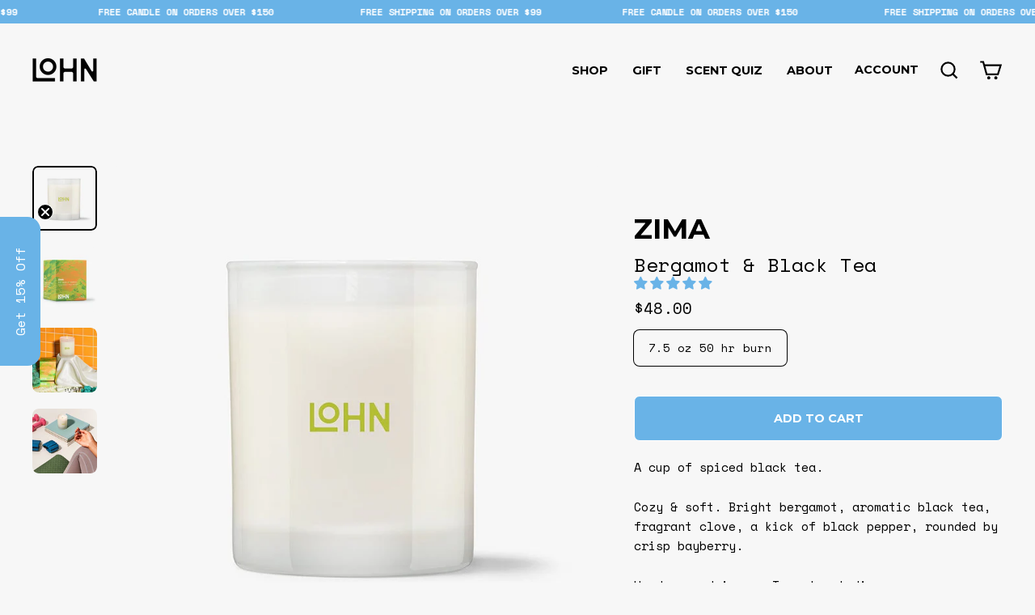

--- FILE ---
content_type: text/css
request_url: https://shoplohn.com/cdn/shop/t/43/assets/theme.css?v=163393818958754884551763352867
body_size: 34000
content:
/** Shopify CDN: Minification failed

Line 11:169475 All "@import" rules must come first
Line 11:174118 Unexpected "{"
Line 11:174690 Unexpected "{"
Line 11:176673 Unexpected "{"
Line 11:178680 Unexpected "{"
Line 11:185852 "dispaly" is not a known CSS property

**/
/* CSS minifed: 241478 --> 206050 */@charset "UTF-8";:root{--colorBtnPrimary:#69b3e7;--colorBtnPrimaryText:#ffffff;--colorBtnPrimaryBgTransition:background 0.15s ease;--colorBtnPrimaryActive:#c1e0f5;--colorCartDot:#69b3e7;--colorCartDotText:#fff;--colorLink:#000000;--colorTextBody:#000000;--colorSalePrice:#000000;--colorSaleTag:#f7f7f7;--colorSaleTagText:#69b3e7;--colorBody:#f7f7f7;--colorBodyDim:#eaeaea;--colorInputBg:#f7f7f7;--colorAlt:#f7f7f7;--colorAltText:#69b3e7;--colorNav:#f7f7f7;--colorNavText:#000000;--colorAnnouncement:#f7f7f7;--colorAnnouncementText:#69b3e7;--colorNewsletter:#69b3e7;--colorNewsletterText:#ffffff;--colorHeroText:#fff;--colorSmallImageBg:#f7f7f7;--colorLargeImageBg:#f7f7f7;--colorImageOverlay:#69b3e7;--colorImageOverlayOpacity:0.0;--colorImageOverlayTextShadow:0.0;--colorDrawers:#f7f7f7;--colorDrawersDim:#eaeaea;--colorDrawerText:#69b3e7;--colorDrawerTextDarken:#2792dc;--color-body-text: #000000;--color-body: #f7f7f7;--color-bg: #f7f7f7;}@keyframes placeholder-shimmer{0%{background-position:-150% 0;}to{background-position:150% 0;}}@keyframes progressBar{0%{width:0%;}95%{width:100%;opacity:1;}to{width:100%;opacity:0;}}@keyframes page-fade{0%{opacity:0;}to{opacity:1;}}@keyframes page-slide-reveal-down{0%{transform:translateY(0);}to{transform:translateY(110vh);}}@keyframes fade-in{0%{opacity:0.2;transform:scale(0.98);}to{opacity:1;transform:scale(1);}}@keyframes fade-in-bg{0%{opacity:0.2;transform:scale(1.06);}50%{opacity:1;}to{opacity:1;transform:scale(1);}}@keyframes fade-out{0%{opacity:1;}to{opacity:0;}}@keyframes partial-fade-in{0%{opacity:0;}to{opacity:0.4;}}@keyframes partial-fade-out{0%{opacity:0.4;}to{opacity:0;}}@keyframes pulse-fade{0%{opacity:0;}50%{opacity:1;}to{opacity:0;}}@keyframes rise-up{0%{opacity:0;transform:translateY(20px);}to{opacity:1;transform:translateY(0%);}}@keyframes cart-rise-up{0%{transform:translateY(120%);}to{transform:translateY(0%);}}@keyframes hero-animate{0%{opacity:0;transform:scale(1);}10%{opacity:1;}to{opacity:1;transform:scale(1.1);}}@keyframes hero-animate-small{0%{opacity:0;transform:scale(1);}10%{opacity:1;}to{opacity:1;transform:scale(1.2);}}@keyframes hero-animate-out{0%{opacity:1;transform:scale(1.1);}to{opacity:0;transform:scale(1.1);}}@keyframes hero-animate-out-small{0%{opacity:1;transform:scale(1.2);}to{opacity:0;transform:scale(1.2);}}@keyframes marquee-left{0%{transform:translateX(-1%);}to{transform:translateX(-51%);}}@keyframes marquee-right{0%{transform:translateX(-51%);}to{transform:translateX(-1%);}}@keyframes grid-product__loading{0%{opacity:0;}60%{opacity:0.2;}to{opacity:0;}}@keyframes spin{0%{transform:rotate(0deg);}to{transform:rotate(360deg);}}@keyframes remove{0%{transform:translateX(0);max-height:250px;opacity:1;}33%{transform:translateX(50%);max-height:250px;opacity:0;}to{transform:translateX(50%);max-height:0;opacity:0;}}*,:after,:before,input{box-sizing:border-box;}body,html{padding:0;margin:0;}article,aside,details,figcaption,figure,footer,header,hgroup,main,nav,section,summary{display:block;}audio,canvas,progress,video{display:inline-block;vertical-align:baseline;}input[type=number]::-webkit-inner-spin-button,input[type=number]::-webkit-outer-spin-button{height:auto;}input[type=search]::-webkit-search-cancel-button,input[type=search]::-webkit-search-decoration{-webkit-appearance:none;}.grid:after{content:"";display:table;clear:both;}.grid{list-style:none;margin:0;padding:0;margin-left:-40px;}@media only screen and (max-width:768px){.grid{margin-left:-30px}html[dir=rtl] .grid{margin-left:0;margin-right:-30px}}html[dir=rtl] .grid{margin-left:0;margin-right:-40px}.grid--small{margin-left:-10px}.grid--small .grid__item{padding-left:10px;}.grid__item{float:left;padding-left:40px;width:100%;min-height:1px}@media only screen and (max-width:768px){.grid__item{padding-left:30px}html[dir=rtl] .grid__item{padding-left:0;padding-right:30px}.grid__item.grid-column{margin-bottom:30px }.grid__item.grid-column:last-child{margin-bottom:0;}}.grid__item[class*="--push"]{position:relative;}html[dir=rtl] .grid__item{float:right;padding-left:0;padding-right:40px}html[dir=rtl] .grid__item[class*="--push"]{position:static;}.grid--small-gutters{margin-left:-10px;margin-bottom:-10px}.grid--small-gutters .grid__item{padding-left:10px;padding-bottom:10px;}html[dir=rtl] .grid--small-gutters{margin-left:0;margin-right:-10px}html[dir=rtl] .grid--small-gutters .grid__item{padding-left:0;padding-right:10px;}.grid--full{margin-left:0}.grid--full>.grid__item{padding-left:0;}@media only screen and (max-width:768px){.small--grid--flush{margin-left:-1px }.page-width .small--grid--flush{margin-left:-30px;margin-right:-30px }.small--grid--flush>.grid__item{padding-left:1px;}}@media only screen and (min-width:769px){.grid--table-large{display:table;width:100%;table-layout:fixed }.grid--table-large>.grid__item{display:table-cell;vertical-align:middle;float:none;}}.one-whole{width:100%;}.one-half{width:50%;}.one-third{width:33.33333%;}.two-thirds{width:66.66667%;}.one-quarter{width:25%;}.two-quarters{width:50%;}.three-quarters{width:75%;}.one-fifth{width:20%;}.two-fifths{width:40%;}.three-fifths{width:60%;}.four-fifths{width:80%;}.one-sixth{width:16.66667%;}.two-sixths{width:33.33333%;}.three-sixths{width:50%;}.four-sixths{width:66.66667%;}.five-sixths{width:83.33333%;}.one-eighth{width:12.5%;}.two-eighths{width:25%;}.three-eighths{width:37.5%;}.four-eighths{width:50%;}.five-eighths{width:62.5%;}.six-eighths{width:75%;}.seven-eighths{width:87.5%;}.one-tenth{width:10%;}.two-tenths{width:20%;}.three-tenths{width:30%;}.four-tenths{width:40%;}.five-tenths{width:50%;}.six-tenths{width:60%;}.seven-tenths{width:70%;}.eight-tenths{width:80%;}.nine-tenths{width:90%;}.one-twelfth{width:8.33333%;}.two-twelfths{width:16.66667%;}.three-twelfths{width:25%;}.four-twelfths{width:33.33333%;}.five-twelfths{width:41.66667%;}.six-twelfths{width:50%;}.seven-twelfths{width:58.33333%;}.eight-twelfths{width:66.66667%;}.nine-twelfths{width:75%;}.ten-twelfths{width:83.33333%;}.eleven-twelfths{width:91.66667%;}@media only screen and (max-width:768px){.small--one-whole{width:100%;}.small--one-half{width:50%;}.small--one-third{width:33.33333%;}.small--two-thirds{width:66.66667%;}.small--one-quarter{width:25%;}.small--two-quarters{width:50%;}.small--three-quarters{width:75%;}.small--one-fifth{width:20%;}.small--two-fifths{width:40%;}.small--three-fifths{width:60%;}.small--four-fifths{width:80%;}.small--one-sixth{width:16.66667%;}.small--two-sixths{width:33.33333%;}.small--three-sixths{width:50%;}.small--four-sixths{width:66.66667%;}.small--five-sixths{width:83.33333%;}.small--one-eighth{width:12.5%;}.small--two-eighths{width:25%;}.small--three-eighths{width:37.5%;}.small--four-eighths{width:50%;}.small--five-eighths{width:62.5%;}.small--six-eighths{width:75%;}.small--seven-eighths{width:87.5%;}.small--one-tenth{width:10%;}.small--two-tenths{width:20%;}.small--three-tenths{width:30%;}.small--four-tenths{width:40%;}.small--five-tenths{width:50%;}.small--six-tenths{width:60%;}.small--seven-tenths{width:70%;}.small--eight-tenths{width:80%;}.small--nine-tenths{width:90%;}.small--one-twelfth{width:8.33333%;}.small--two-twelfths{width:16.66667%;}.small--three-twelfths{width:25%;}.small--four-twelfths{width:33.33333%;}.small--five-twelfths{width:41.66667%;}.small--six-twelfths{width:50%;}.small--seven-twelfths{width:58.33333%;}.small--eight-twelfths{width:66.66667%;}.small--nine-twelfths{width:75%;}.small--ten-twelfths{width:83.33333%;}.small--eleven-twelfths{width:91.66667%;}.grid--uniform .small--five-tenths:nth-of-type(odd),.grid--uniform .small--four-eighths:nth-of-type(odd),.grid--uniform .small--four-twelfths:nth-of-type(3n+1),.grid--uniform .small--one-eighth:nth-of-type(8n+1),.grid--uniform .small--one-fifth:nth-of-type(5n+1),.grid--uniform .small--one-half:nth-of-type(odd),.grid--uniform .small--one-quarter:nth-of-type(4n+1),.grid--uniform .small--one-sixth:nth-of-type(6n+1),.grid--uniform .small--one-third:nth-of-type(3n+1),.grid--uniform .small--one-twelfth:nth-of-type(12n+1),.grid--uniform .small--six-twelfths:nth-of-type(odd),.grid--uniform .small--three-sixths:nth-of-type(odd),.grid--uniform .small--three-twelfths:nth-of-type(4n+1),.grid--uniform .small--two-eighths:nth-of-type(4n+1),.grid--uniform .small--two-sixths:nth-of-type(3n+1),.grid--uniform .small--two-twelfths:nth-of-type(6n+1){clear:both;}}@media only screen and (min-width:769px){.medium-up--one-whole{width:100%;}.medium-up--one-half{width:50%;}.medium-up--one-third{width:33.33333%;}.medium-up--two-thirds{width:66.66667%;}.medium-up--one-quarter{width:25%;}.medium-up--two-quarters{width:50%;}.medium-up--three-quarters{width:75%;}.medium-up--one-fifth{width:20%;}.medium-up--two-fifths{width:40%;}.medium-up--three-fifths{width:60%;}.medium-up--four-fifths{width:80%;}.medium-up--one-sixth{width:16.66667%;}.medium-up--two-sixths{width:33.33333%;}.medium-up--three-sixths{width:50%;}.medium-up--four-sixths{width:66.66667%;}.medium-up--five-sixths{width:83.33333%;}.medium-up--one-eighth{width:12.5%;}.medium-up--two-eighths{width:25%;}.medium-up--three-eighths{width:37.5%;}.medium-up--four-eighths{width:50%;}.medium-up--five-eighths{width:62.5%;}.medium-up--six-eighths{width:75%;}.medium-up--seven-eighths{width:87.5%;}.medium-up--one-tenth{width:10%;}.medium-up--two-tenths{width:20%;}.medium-up--three-tenths{width:30%;}.medium-up--four-tenths{width:40%;}.medium-up--five-tenths{width:50%;}.medium-up--six-tenths{width:60%;}.medium-up--seven-tenths{width:70%;}.medium-up--eight-tenths{width:80%;}.medium-up--nine-tenths{width:90%;}.medium-up--one-twelfth{width:8.33333%;}.medium-up--two-twelfths{width:16.66667%;}.medium-up--three-twelfths{width:25%;}.medium-up--four-twelfths{width:33.33333%;}.medium-up--five-twelfths{width:41.66667%;}.medium-up--six-twelfths{width:50%;}.medium-up--seven-twelfths{width:58.33333%;}.medium-up--eight-twelfths{width:66.66667%;}.medium-up--nine-twelfths{width:75%;}.medium-up--ten-twelfths{width:83.33333%;}.medium-up--eleven-twelfths{width:91.66667%;}.grid--uniform .medium-up--five-tenths:nth-of-type(odd),.grid--uniform .medium-up--four-eighths:nth-of-type(odd),.grid--uniform .medium-up--four-twelfths:nth-of-type(3n+1),.grid--uniform .medium-up--one-eighth:nth-of-type(8n+1),.grid--uniform .medium-up--one-fifth:nth-of-type(5n+1),.grid--uniform .medium-up--one-half:nth-of-type(odd),.grid--uniform .medium-up--one-quarter:nth-of-type(4n+1),.grid--uniform .medium-up--one-sixth:nth-of-type(6n+1),.grid--uniform .medium-up--one-third:nth-of-type(3n+1),.grid--uniform .medium-up--one-twelfth:nth-of-type(12n+1),.grid--uniform .medium-up--six-twelfths:nth-of-type(odd),.grid--uniform .medium-up--three-sixths:nth-of-type(odd),.grid--uniform .medium-up--three-twelfths:nth-of-type(4n+1),.grid--uniform .medium-up--two-eighths:nth-of-type(4n+1),.grid--uniform .medium-up--two-sixths:nth-of-type(3n+1),.grid--uniform .medium-up--two-twelfths:nth-of-type(6n+1){clear:both;}}@media only screen and (min-width:1550px){.widescreen--one-whole{width:100%;}.widescreen--one-half{width:50%;}.widescreen--one-third{width:33.33333%;}.widescreen--two-thirds{width:66.66667%;}.widescreen--one-quarter{width:25%;}.widescreen--two-quarters{width:50%;}.widescreen--three-quarters{width:75%;}.widescreen--one-fifth{width:20%;}.widescreen--two-fifths{width:40%;}.widescreen--three-fifths{width:60%;}.widescreen--four-fifths{width:80%;}.widescreen--one-sixth{width:16.66667%;}.widescreen--two-sixths{width:33.33333%;}.widescreen--three-sixths{width:50%;}.widescreen--four-sixths{width:66.66667%;}.widescreen--five-sixths{width:83.33333%;}.widescreen--one-eighth{width:12.5%;}.widescreen--two-eighths{width:25%;}.widescreen--three-eighths{width:37.5%;}.widescreen--four-eighths{width:50%;}.widescreen--five-eighths{width:62.5%;}.widescreen--six-eighths{width:75%;}.widescreen--seven-eighths{width:87.5%;}.widescreen--one-tenth{width:10%;}.widescreen--two-tenths{width:20%;}.widescreen--three-tenths{width:30%;}.widescreen--four-tenths{width:40%;}.widescreen--five-tenths{width:50%;}.widescreen--six-tenths{width:60%;}.widescreen--seven-tenths{width:70%;}.widescreen--eight-tenths{width:80%;}.widescreen--nine-tenths{width:90%;}.widescreen--one-twelfth{width:8.33333%;}.widescreen--two-twelfths{width:16.66667%;}.widescreen--three-twelfths{width:25%;}.widescreen--four-twelfths{width:33.33333%;}.widescreen--five-twelfths{width:41.66667%;}.widescreen--six-twelfths{width:50%;}.widescreen--seven-twelfths{width:58.33333%;}.widescreen--eight-twelfths{width:66.66667%;}.widescreen--nine-twelfths{width:75%;}.widescreen--ten-twelfths{width:83.33333%;}.widescreen--eleven-twelfths{width:91.66667%;}.grid--uniform .widescreen--five-tenths:nth-of-type(odd),.grid--uniform .widescreen--four-eighths:nth-of-type(odd),.grid--uniform .widescreen--four-twelfths:nth-of-type(3n+1),.grid--uniform .widescreen--one-eighth:nth-of-type(8n+1),.grid--uniform .widescreen--one-fifth:nth-of-type(5n+1),.grid--uniform .widescreen--one-half:nth-of-type(odd),.grid--uniform .widescreen--one-quarter:nth-of-type(4n+1),.grid--uniform .widescreen--one-sixth:nth-of-type(6n+1),.grid--uniform .widescreen--one-third:nth-of-type(3n+1),.grid--uniform .widescreen--one-twelfth:nth-of-type(12n+1),.grid--uniform .widescreen--six-twelfths:nth-of-type(odd),.grid--uniform .widescreen--three-sixths:nth-of-type(odd),.grid--uniform .widescreen--three-twelfths:nth-of-type(4n+1),.grid--uniform .widescreen--two-eighths:nth-of-type(4n+1),.grid--uniform .widescreen--two-sixths:nth-of-type(3n+1),.grid--uniform .widescreen--two-twelfths:nth-of-type(6n+1){clear:both;}}@media only screen and (min-width:769px){.medium-up--push-one-half{left:50%;}.medium-up--push-one-third{left:33.33333%;}.medium-up--push-two-thirds{left:66.66667%;}.medium-up--push-one-quarter{left:25%;}.medium-up--push-two-quarters{left:50%;}.medium-up--push-three-quarters{left:75%;}.medium-up--push-one-fifth{left:20%;}.medium-up--push-two-fifths{left:40%;}.medium-up--push-three-fifths{left:60%;}.medium-up--push-four-fifths{left:80%;}.medium-up--push-one-sixth{left:16.66667%;}.medium-up--push-two-sixths{left:33.33333%;}.medium-up--push-three-sixths{left:50%;}.medium-up--push-four-sixths{left:66.66667%;}.medium-up--push-five-sixths{left:83.33333%;}.medium-up--push-one-eighth{left:12.5%;}.medium-up--push-two-eighths{left:25%;}.medium-up--push-three-eighths{left:37.5%;}.medium-up--push-four-eighths{left:50%;}.medium-up--push-five-eighths{left:62.5%;}.medium-up--push-six-eighths{left:75%;}.medium-up--push-seven-eighths{left:87.5%;}.medium-up--push-one-tenth{left:10%;}.medium-up--push-two-tenths{left:20%;}.medium-up--push-three-tenths{left:30%;}.medium-up--push-four-tenths{left:40%;}.medium-up--push-five-tenths{left:50%;}.medium-up--push-six-tenths{left:60%;}.medium-up--push-seven-tenths{left:70%;}.medium-up--push-eight-tenths{left:80%;}.medium-up--push-nine-tenths{left:90%;}.medium-up--push-one-twelfth{left:8.33333%;}.medium-up--push-two-twelfths{left:16.66667%;}.medium-up--push-three-twelfths{left:25%;}.medium-up--push-four-twelfths{left:33.33333%;}.medium-up--push-five-twelfths{left:41.66667%;}.medium-up--push-six-twelfths{left:50%;}.medium-up--push-seven-twelfths{left:58.33333%;}.medium-up--push-eight-twelfths{left:66.66667%;}.medium-up--push-nine-twelfths{left:75%;}.medium-up--push-ten-twelfths{left:83.33333%;}.medium-up--push-eleven-twelfths{left:91.66667%;}}.show{display:block !important;}.hide{display:none !important;}.text-left{text-align:left !important;}.text-right{text-align:right !important;}.text-center{text-align:center !important;}@media only screen and (max-width:768px){.small--show{display:block !important;}.small--hide{display:none !important;}.small--text-left{text-align:left !important;}.small--text-right{text-align:right !important;}.small--text-center{text-align:center !important;}}@media only screen and (min-width:769px){.medium-up--show{display:block !important;}.medium-up--hide{display:none !important;}.medium-up--text-left{text-align:left !important;}.medium-up--text-right{text-align:right !important;}.medium-up--text-center{text-align:center !important;}}@media only screen and (min-width:1550px){.widescreen--show{display:block !important;}.widescreen--hide{display:none !important;}.widescreen--text-left{text-align:left !important;}.widescreen--text-right{text-align:right !important;}.widescreen--text-center{text-align:center !important;}}.clearfix:after{content:"";display:table;clear:both;}html:not(.tab-outline) :focus{outline:none;}.is-transitioning{display:block !important;visibility:visible !important;}.visually-hidden{clip:rect(0 0 0 0);clip:rect(0, 0, 0, 0);overflow:hidden;position:absolute;height:1px;width:1px;}.visually-invisible{opacity:0 !important;}.skip-link:focus{clip:auto;width:auto;height:auto;margin:0;color:#000000;color:var(--colorTextBody);background-color:#f7f7f7;background-color:var(--colorBody);padding:10px;opacity:1;z-index:10000;transition:none;}.splash-screen{display:none !important;}.transition-body{opacity:1 !important;transition:opacity 0.2s ease;}html{touch-action:manipulation;-webkit-tap-highlight-color:transparent;}html[dir=rtl]{direction:rtl;}body,html{background-color:#f7f7f7;background-color:var(--colorBody);color:#000000;color:var(--colorTextBody);}.page-width{max-width:1300px;margin:0 auto;}.page-full,.page-width{padding:0 30px}@media only screen and (min-width:769px){.page-full,.page-width{padding:0 40px}}.page-content,.shopify-email-marketing-confirmation__container,.shopify-policy__container{padding-top:30px;padding-bottom:30px}@media only screen and (min-width:769px){.page-content,.shopify-email-marketing-confirmation__container,.shopify-policy__container{padding-top:60px;padding-bottom:60px}}.shopify-email-marketing-confirmation__container{text-align:center;}.page-content--flush-bottom{padding-bottom:0;}@media only screen and (max-width:768px){.product-section .page-content{padding-top:20px}}.main-content{min-height:300px}@media only screen and (min-width:769px){.main-content{min-height:700px}}.template-challange .main-content{min-height:0}hr{height:2px;border:0;border-top:2px solid;border-top-color:#000000;border-top-color:var(--colorTextBody);}.hr--small{margin:15px auto;}.hr--medium{margin:25px auto}@media only screen and (min-width:769px){.hr--medium{margin:35px auto}}.hr--large{margin:40px auto}@media only screen and (min-width:769px){.hr--large{margin:60px auto}}.hr--clear{border:0;}@media only screen and (max-width:768px){.table--responsive thead{display:none;}.table--responsive tr{display:block;}.table--responsive td,.table--responsive tr{float:left;clear:both;width:100%;}.table--responsive td,.table--responsive th{display:block;text-align:right;padding:15px;}.table--responsive td:before{font-size:calc(var(--typeBaseSize)*0.85 - 1.7px);}}@media only screen and (max-width:768px) and only screen and (min-width:769px){.table--responsive td:before{font-size:calc(var(--typeBaseSize) - 2px);}}@media only screen and (max-width:768px){.table--responsive td:before{content:attr(data-label);float:left;padding-right:10px;}}@media only screen and (max-width:768px){.table--small-hide{display:none !important;}.table__section+.table__section{position:relative }.table__section+.table__section:after{content:"";display:block;position:absolute;top:0;left:15px;right:15px;border-bottom:2px solid;border-bottom-color:#000000;border-bottom-color:var(--colorTextBody);}}.paragraph,p{margin:0 0 20px 0}.paragraph img,p img{margin:0;}em{font-style:italic;}b,strong{font-weight:700;}p[data-spam-detection-disclaimer],small{font-size:calc(var(--typeBaseSize)*0.85 - 1.7px);}@media only screen and (min-width:769px){p[data-spam-detection-disclaimer],small{font-size:calc(var(--typeBaseSize) - 2px);}}sub,sup{position:relative;font-size:60%;vertical-align:baseline;}sup{top:-0.5em;}sub{bottom:-0.5em;}.rte blockquote,blockquote{font-size:calc(var(--typeBaseSize)*1.22*0.85)}@media only screen and (min-width:769px){.rte blockquote,blockquote{font-size:calc(var(--typeBaseSize)*1.22)}}.rte blockquote,blockquote{margin:0;padding:20px 40px 40px}.rte blockquote p,blockquote p{margin-bottom:0 }.rte blockquote p+cite,blockquote p+cite{margin-top:20px;}.rte blockquote cite,blockquote cite{display:block }.rte blockquote cite:before,blockquote cite:before{content:"\2014 \0020";}code,pre{background-color:#faf7f5;font-family:Consolas,monospace;font-size:1em;border:0 none;padding:0 2px;color:#51ab62;}pre{overflow:auto;padding:20px;margin:0 0 40px;}label{display:block;margin-bottom:10px;}.label-info{display:block;margin-bottom:10px;}.h1,.h2,.h3,.h4,.h5,.h6,h1,h2,h3,h4,h5,h6{margin:0 0 10px}@media only screen and (min-width:769px){.h1,.h2,.h3,.h4,.h5,.h6,h1,h2,h3,h4,h5,h6{margin:0 0 20px}}.h1 a,.h2 a,.h3 a,.h4 a,.h5 a,.h6 a,h1 a,h2 a,h3 a,h4 a,h5 a,h6 a{text-decoration:none;font-weight:inherit;}.h1,.section-header__title,.spr-header-title.spr-header-title,h1{font-size:calc(var(--typeHeaderSize)*1*0.85);}@media only screen and (min-width:769px){.h1,.section-header__title,.spr-header-title.spr-header-title,h1{font-size:calc(var(--typeHeaderSize)*1);}}.h2,h2{font-size:calc(var(--typeHeaderSize)*0.66*0.85);}@media only screen and (min-width:769px){.h2,h2{font-size:calc(var(--typeHeaderSize)*0.66);}}.h3,h3{font-size:calc(var(--typeHeaderSize)*0.57*0.85);}@media only screen and (min-width:769px){.h3,h3{font-size:calc(var(--typeHeaderSize)*0.57);}}.h4,h4{font-size:calc(var(--typeHeaderSize)*0.45*0.85);}@media only screen and (min-width:769px){.h4,h4{font-size:calc(var(--typeHeaderSize)*0.45);}}.h5,.h6,h5,h6{font-size:calc(var(--typeHeaderSize)*0.4*0.85);}@media only screen and (min-width:769px){.h5,.h6,h5,h6{font-size:calc(var(--typeHeaderSize)*0.4);}}.subheading{font-size:calc(var(--typeBaseSize) - 3px);letter-spacing:0.25em;text-transform:uppercase;margin-bottom:15px}@media only screen and (min-width:769px){.subheading{font-size:calc(var(--typeBaseSize) - 5px);margin-bottom:15px}}.text-spacing{margin-bottom:20px;}@media only screen and (max-width:768px){.rte table td,.rte table th{padding:6px 8px;}}.collapsible-content .rte table td,.collapsible-content .rte table th{padding:6px 8px;}.comment{border-bottom:1px solid;border-bottom-color:#000000;border-bottom-color:var(--colorTextBody);padding-bottom:40px;margin-bottom:40px}.comment:last-child{border-bottom:0;}.comment__date{font-size:calc(var(--typeBaseSize)*0.85 - 4.25px)}@media only screen and (min-width:769px){.comment__date{font-size:calc(var(--typeBaseSize) - 5px)}}.comment__date{margin-top:3px}@media only screen and (max-width:768px){.comment__date{margin-bottom:20px}}.skrim__title{font-size:calc(var(--typeHeaderSize)*0.57*0.85);}@media only screen and (min-width:769px){.skrim__title{font-size:calc(var(--typeHeaderSize)*0.57);}}.enlarge-text{font-size:calc(var(--typeBaseSize)*1.45*0.85);}@media only screen and (min-width:769px){.enlarge-text{font-size:calc(var(--typeBaseSize)*1.45);}}.rte .enlarge-text{margin:0 }.rte .enlarge-text p:last-child{margin-bottom:0;}html[dir=rtl] .text-left{text-align:right !important;}html[dir=rtl] .text-right{text-align:left !important;}ol,ul{margin:0 0 20px 40px;padding:0;text-rendering:optimizeLegibility;}ol ol{list-style:lower-alpha;}ol{list-style:decimal;}ol ol,ol ul,ul ol,ul ul{margin:4px 0 5px 20px;}li{margin-bottom:0.25em;}ul.square{list-style:square outside;}ul.disc{list-style:disc outside;}ol.alpha{list-style:lower-alpha outside;}.no-bullets{list-style:none outside;margin-left:0;}.no-bullets.blog-tags{margin-bottom: 0;}.inline-list{padding:0;margin:0}.inline-list li{display:inline-block;margin-bottom:0;vertical-align:middle;}table{width:100%;border-spacing:1px;position:relative;border:0 none;background:#000000;background:var(--colorTextBody);}.table-wrapper{max-width:100%;overflow:auto;-webkit-overflow-scrolling:touch;}td,th{border:0 none;text-align:left;padding:10px 15px;background:#f7f7f7;background:var(--colorBody)}html[dir=rtl] td,html[dir=rtl] th{text-align:right}th{font-weight:700;}.table__title,th{font-weight:700;}.text-link,a{color:inherit;text-decoration:none;background:transparent}.text-link:hover,a:hover{color:inherit;}.text-link{display:inline;border:0 none;background:none;padding:0;margin:0;font-size:inherit;}.rte a:not(.btn),.shopify-email-marketing-confirmation__container a:not(.btn),.shopify-policy__container a:not(.btn){color:#000000;color:var(--colorLink);}.customers a:not(.rte__image){text-decoration:none;border-bottom:2px solid;border-bottom-color:rgba(0, 0, 0, 0.1);position:relative;}[data-animate_underlines=true] .customers a:not(.btn):after{content:"";position:absolute;bottom:-2px;left:0;width:0%;border-bottom:2px solid currentColor;transition:width 0.3s ease;}[data-animate_underlines=true] .customers a:not(.btn):focus:after,[data-animate_underlines=true] .customers a:not(.btn):hover:after{width:100%;}.rte a:not(.rte__image):not(.btn){display:inline-block;text-decoration:none;padding-bottom:2px;border-bottom:2px solid currentColor;}.rte a.rte__image:after{content:none;}button{color:currentColor;overflow:visible;}button[disabled],html input[disabled]{cursor:default;}[data-button_type_style=caps] .btn,[data-button_type_style=caps] .product-reviews .spr-button,[data-button_type_style=caps] .product-reviews .spr-summary-actions a,[data-button_type_style=caps] .rte .btn,[data-button_type_style=caps] .shopify-payment-button .shopify-payment-button__button--unbranded{letter-spacing:0.2em;text-transform:uppercase;font-size:calc(var(--typeBaseSize) - 2px)}.btn,.product-reviews .spr-button,.product-reviews .spr-summary-actions a,.rte .btn,.shopify-payment-button .shopify-payment-button__button--unbranded{display:inline-block;padding:10px 25px;margin:0;width:auto;min-width:90px;line-height:1.42;text-decoration:none;text-align:center;vertical-align:middle;white-space:normal;cursor:pointer;border:2px solid transparent;-webkit-user-select:none;user-select:none;-webkit-appearance:none;-moz-appearance:none;border-radius:var(--buttonRadius);color:#ffffff;background: #69b3e7;border: 1px solid #ffffff;transition:border 0.15s ease, color 0.15s ease, background 0.15s ease;}@media only screen and (max-width:768px){.btn,.product-reviews .spr-button,.product-reviews .spr-summary-actions a,.rte .btn,.shopify-payment-button .shopify-payment-button__button--unbranded{padding:8px 23px}}.btn:active,.product-reviews .spr-button:active,.product-reviews .spr-summary-actions a:active,.rte .btn:active,.shopify-payment-button .shopify-payment-button__button--unbranded:active{background-color:#c1e0f5;background-color:var(--colorBtnPrimaryActive);}.btn.disabled,.btn[disabled],.product-reviews .spr-button.disabled,.product-reviews .spr-button[disabled],.product-reviews .spr-summary-actions a.disabled,.product-reviews .spr-summary-actions a[disabled],.rte .btn.disabled,.rte .btn[disabled],.shopify-payment-button .shopify-payment-button__button--unbranded.disabled,.shopify-payment-button .shopify-payment-button__button--unbranded[disabled]{cursor:default;color:#444;background-color:#f6f6f6;transition:none }.btn.disabled:hover,.btn[disabled]:hover,.product-reviews .spr-button.disabled:hover,.product-reviews .spr-button[disabled]:hover,.product-reviews .spr-summary-actions a.disabled:hover,.product-reviews .spr-summary-actions a[disabled]:hover,.rte .btn.disabled:hover,.rte .btn[disabled]:hover,.shopify-payment-button .shopify-payment-button__button--unbranded.disabled:hover,.shopify-payment-button .shopify-payment-button__button--unbranded[disabled]:hover{color:#444;background-color:#f6f6f6;}[data-button_type_style=caps] .btn,[data-button_type_style=caps] .product-reviews .spr-button,[data-button_type_style=caps] .product-reviews .spr-summary-actions a,[data-button_type_style=caps] .rte .btn,[data-button_type_style=caps] .shopify-payment-button .shopify-payment-button__button--unbranded{padding:20px 22px}@media only screen and (max-width:768px){[data-button_type_style=caps] .btn,[data-button_type_style=caps] .product-reviews .spr-button,[data-button_type_style=caps] .product-reviews .spr-summary-actions a,[data-button_type_style=caps] .rte .btn,[data-button_type_style=caps] .shopify-payment-button .shopify-payment-button__button--unbranded{padding:11px 20px}}.shopify-payment-button .shopify-payment-button__button--unbranded:hover:not([disabled]){color:#ffffff;color:var(--colorBtnPrimaryText);background-color:#69b3e7;background-color:var(--colorBtnPrimary);}.shopify-payment-button .shopify-payment-button__button--branded{border-radius:var(--buttonRadius)}[data-button_style^=round] .shopify-payment-button .shopify-payment-button__button--branded{overflow:hidden}.additional-checkout-buttons div[role=button]{border-radius:var(--buttonRadius) !important;}.shopify-payment-button__more-options{color:inherit;}.btn--secondary,.rte .btn--secondary{color:#69b3e7;color:var(--colorBtnPrimary);background:#ffffff;background:var(--colorBtnPrimaryText)}.btn--secondary:hover,.rte .btn--secondary:hover{color:#69b3e7;color:var(--colorBtnPrimary);background-color:#ffffff;background-color:var(--colorBtnPrimaryText);}.btn--tertiary,.rte .btn--tertiary{background-color:#69b3e7;border:2px solid;border-color:#ffffff;color:#ffffff;font-weight:400}.btn--tertiary:hover,.rte .btn--tertiary:hover{background-color:#fff;color:#ffffff;}.btn--tertiary.disabled,.btn--tertiary[disabled],.rte .btn--tertiary.disabled,.rte .btn--tertiary[disabled]{cursor:default;color:#444;background-color:#f6f6f6;}.btn--tertiary:active,.rte .btn--tertiary:active{color:#000000;color:var(--colorTextBody);background:#f7f7f7;background:var(--colorBody);}[data-button_style=shadow] .btn--tertiary,[data-button_style=shadow] .rte .btn--tertiary{box-shadow:5px 5px 0 0 #000000;box-shadow:5px 5px 0 0 var(--colorTextBody);transition:transform 0.05s,box-shadow 0.05s;margin-bottom:5px}[data-button_style=shadow] .btn--tertiary:active,[data-button_style=shadow] .rte .btn--tertiary:active{transform:translate(4px, 4px);box-shadow:1px 1px 0 0 #000000;box-shadow:1px 1px 0 0 var(--colorTextBody);}[data-button_style=shadow] .btn--tertiary.btn--full,[data-button_style=shadow] .rte .btn--tertiary.btn--full{width:calc(100% - 5px) }@media only screen and (max-width:768px){.small--text-center [data-button_style=shadow] .btn--tertiary.btn--full,.small--text-center [data-button_style=shadow] .rte .btn--tertiary.btn--full{transform:translateX(-2.5px) }}.btn--small,.collapsibles-wrapper .spr-button,.collapsibles-wrapper .spr-summary-actions a{font-size:calc(var(--typeBaseSize)*0.85 - 1.7px)}@media only screen and (min-width:769px){.btn--small,.collapsibles-wrapper .spr-button,.collapsibles-wrapper .spr-summary-actions a{font-size:calc(var(--typeBaseSize) - 2px)}}.btn--small,.collapsibles-wrapper .spr-button,.collapsibles-wrapper .spr-summary-actions a{padding:8px 12px;background-position:150% 45%;min-width:90px}@media only screen and (max-width:768px){.btn--small,.collapsibles-wrapper .spr-button,.collapsibles-wrapper .spr-summary-actions a{padding:6px 11px}}.btn--large{padding:15px 20px;}.btn--full{width:100%;}.btn--inverse{background:#fff;background:var(--colorHeroText);background-color:transparent;border:2px solid;border-color:#fff;border-color:var(--colorHeroText)}.btn--inverse:hover{color:#fff;color:var(--colorHeroText);background-color:transparent;}[data-button_style=shadow] .btn--inverse{box-shadow:5px 5px 0 0 #fff;box-shadow:5px 5px 0 0 var(--colorHeroText);transition:transform 0.05s,box-shadow 0.05s}[data-button_style=shadow] .btn--inverse:active{transform:translate(4px, 4px);box-shadow:1px 1px 0 0 #fff;box-shadow:1px 1px 0 0 var(--colorHeroText);}.btn--loading{position:relative}.btn--loading span:after{display:flex;align-items:center;justify-content:center;position:absolute;top:0;left:0;right:0;bottom:0;animation:pulse-fade 0.3s linear infinite;}.btn--loading span{color:#69b3e7;color:var(--colorBtnPrimary) }.btn--loading span:after{color:#f7f7f7;color:var(--colorBody);}.btn--loading.btn--tertiary span{color:#f7f7f7;color:var(--colorBody) }.btn--loading.btn--tertiary span:after{color:#000000;color:var(--colorTextBody);}.collapsible-trigger-btn{display:block;width:100%;text-align:left;margin:0;padding:20px 0}@media only screen and (max-width:768px){.collapsible-trigger-btn{padding:20px 0}}.collapsible-trigger-btn.btn--tertiary{padding:6px 10px;width:auto;}.collapsible-trigger-btn--borders{border-top:2px solid;border-top-color:#000000;border-top-color:var(--colorTextBody)}.collapsible-trigger-btn--borders:first-child{border-top:none;}.collapsible-content+.collapsible-trigger-btn--borders{margin-top:-2px}.collapsible-trigger-btn--borders+.collapsible-content .collapsible-content__inner{padding-bottom:20px;}.collapsible-trigger--tab{display:inline-block;padding:5px 0 2px;margin:0 10px 5px}.collapsible-trigger--tab:after{content:"";position:absolute;bottom:-2px;left:0;width:0%;border-bottom:2px solid currentColor;}.collapsible-trigger--tab.is-open:after{width:100%;transition:width 0.3s ease;}@media only screen and (min-width:769px){.collapsible-trigger--tab{padding-left:0;padding-right:0;margin:0 15px 5px 0}}.btn--circle{padding:10px !important;border-radius:50%;min-width:0}.btn--circle .icon{width:26px;height:26px;}.btn--circle.btn--large .icon{width:38px;height:38px;}@media only screen and (max-width:768px){.btn--circle.btn--large{padding:15px;}}.shopify-payment-button__button--hidden{display:none !important;}.shopify-payment-button{margin-top:10px;}.shopify-payment-button .shopify-payment-button__button--unbranded{display:block;width:100%;transition:none;}.payment-buttons .add-to-cart,.payment-buttons .shopify-payment-button,.payment-buttons .shopify-payment-button__button--unbranded{min-height:50px }[data-button_type_style=normal] .payment-buttons .add-to-cart,[data-button_type_style=normal] .payment-buttons .shopify-payment-button,[data-button_type_style=normal] .payment-buttons .shopify-payment-button__button--unbranded{font-size:calc(var(--typeBaseSize) + 2px) }.payment-buttons .btn--tertiary{padding:10px 25px }@media only screen and (max-width:768px){.payment-buttons .btn--tertiary{padding:8px 23px }}img{border:0 none;}svg:not(:root){overflow:hidden;}iframe,img{max-width:100%;}img[data-sizes=auto]{display:block;width:100%;}.lazyautosizes,.lazyload{opacity:0}.no-js .lazyautosizes,.no-js .lazyload{display:none}.lazyloaded{opacity:1}[data-animate_images=true] .lazyloaded{transition:opacity 0.15s ease}.image-wrap{overflow:hidden;animation:placeholder-shimmer 1.3s linear 2s infinite;background-size:400% 100%}.image-wrap.loaded{animation:none;}.image-wrap--transparent.loaded{background:none;}.skrim__link{animation:placeholder-shimmer 1.3s linear 2s infinite;background-size:400% 100%}.skrim__link.loaded{animation:none;}.image-wrap img:not([role=presentation]){display:block}.no-js .image-wrap img:not([role=presentation]).lazyload{display:none}.video-wrapper{position:relative;overflow:hidden;max-width:100%;padding-bottom:56.25%;height:0;height:auto}.video-wrapper iframe,.video-wrapper video{position:absolute;top:0;left:0;width:100%;height:100%;}.video-wrapper--modal{width:1000px;}.grid__image-ratio{position:relative;background-repeat:no-repeat;background-size:contain;background-position:50%}.grid__image-ratio:before{content:"";display:block;height:0;width:100%;}.grid__image-ratio .placeholder-svg{position:absolute;top:0;right:0;bottom:0;left:0;}.grid__image-ratio--cover{background-size:cover;}.grid__image-ratio--wide:before{padding-bottom:56.25%;}.grid__image-ratio--landscape:before{padding-bottom:75%;}.grid__image-ratio--square:before{padding-bottom:100%;}.grid__image-ratio--portrait:before{padding-bottom:150%;}form{margin:0;}.inline{display:inline;}@media only screen and (max-width:768px){.faux-select,input,select,textarea{font-size:16px !important;}}button,input,textarea{-webkit-appearance:none;-moz-appearance:none;}button{background:none;border:none;display:inline-block;cursor:pointer;}fieldset{border:2px solid;border-color:#000000;border-color:var(--colorTextBody);padding:20px;}legend{border:0;padding:0;}button,input[type=submit]{cursor:pointer;}.faux-select,input,select,textarea{background-color:transparent;color:inherit;border:0;border-bottom:2px solid;border-bottom-color:#000000;border-bottom-color:var(--colorTextBody);max-width:100%;padding:8px 0;border-radius:0}.faux-select.disabled,.faux-select[disabled],input.disabled,input[disabled],select.disabled,select[disabled],textarea.disabled,textarea[disabled]{cursor:default;background-color:#f6f6f6;border-bottom-color:transparent;}.faux-select:active,.faux-select:focus,input:active,input:focus,select:active,select:focus,textarea:active,textarea:focus{border-bottom-color:#000000;border-bottom-color:var(--colorTextBody);}.faux-select.input-full,input.input-full,select.input-full,textarea.input-full{width:100%;}textarea{min-height:100px;}input[type=checkbox],input[type=radio]{margin:0 10px 0 0;padding:0;width:auto;}input[type=checkbox]{-webkit-appearance:checkbox;-moz-appearance:checkbox;}input[type=radio]{-webkit-appearance:radio;-moz-appearance:radio;}input[type=image]{padding-left:0;padding-right:0;background-color:transparent;}.faux-select,select{-webkit-appearance:none;appearance:none;background-image:url(//shoplohn.com/cdn/shop/t/43/assets/ico-select-blk.svg?v=59213119866273547931763341590);background-repeat:no-repeat;background-position:100%;background-position:right 10px center;background-color:transparent;background-size:11px;display:inline-block;vertical-align:middle;padding-right:28px;text-indent:0.01px;text-overflow:"";cursor:pointer;color:inherit;}optgroup{font-weight:700;}option{color:#000;background-color:#fff}option[disabled]{color:#ccc;}select::-ms-expand{display:none;}.hidden-label{clip:rect(0 0 0 0);clip:rect(0, 0, 0, 0);overflow:hidden;position:absolute;height:1px;width:1px;}label[for]{cursor:pointer;}.form-vertical{margin-bottom:20px}.form-vertical input,.form-vertical select,.form-vertical textarea{display:block;margin-bottom:30px;}.form-vertical .btn,.form-vertical input[type=checkbox],.form-vertical input[type=radio]{display:inline-block;}.form-vertical .btn:not(:last-child){margin-bottom:30px;}input.error,textarea.error{border-color:#d02e2e;background-color:#fff6f6;color:#d02e2e;}label.error{color:#d02e2e;}::placeholder{color:inherit;opacity:0.5;}.input-group{display:flex}.input-group .input-group-btn:first-child,.input-group .input-group-btn:first-child>.btn,.input-group input[type=hidden]:first-child+.input-group-btn>.btn{border-radius:var(--buttonRadius) 0 0 var(--buttonRadius);}.input-group .input-group-btn:last-child>.btn{border-radius:0 var(--buttonRadius) var(--buttonRadius) 0;}.input-group .input-group-field:last-child{padding-left:10px;}.input-group input::-moz-focus-inner{border:0;padding:0;margin-top:-1px;margin-bottom:-1px;}.input-group-btn,.input-group-field{margin:0;}.input-group .input-group-field{flex:1 1 auto;border-radius:0;color:currentColor;border-color:currentColor;min-width:0;}.input-group-btn{flex:0 1 auto;padding:0}.input-group-btn .icon{vertical-align:baseline;vertical-align:initial;}.input-group-btn .btn{margin-top:0;height:100%}.input-group-btn .btn:hover{padding-right:20px;}.icon{display:inline-block;width:20px;height:20px;vertical-align:middle;fill:currentColor}.no-svg .icon{display:none}.icon--full-color{fill:initial;}svg.icon:not(.icon--full-color) circle,svg.icon:not(.icon--full-color) ellipse,svg.icon:not(.icon--full-color) g,svg.icon:not(.icon--full-color) line,svg.icon:not(.icon--full-color) path,svg.icon:not(.icon--full-color) polygon,svg.icon:not(.icon--full-color) polyline,svg.icon:not(.icon--full-color) rect,symbol.icon:not(.icon--full-color) circle,symbol.icon:not(.icon--full-color) ellipse,symbol.icon:not(.icon--full-color) g,symbol.icon:not(.icon--full-color) line,symbol.icon:not(.icon--full-color) path,symbol.icon:not(.icon--full-color) polygon,symbol.icon:not(.icon--full-color) polyline,symbol.icon:not(.icon--full-color) rect{fill:inherit;stroke:inherit;}.icon-bag circle,.icon-bag ellipse,.icon-bag g,.icon-bag line,.icon-bag path,.icon-bag polygon,.icon-bag polyline,.icon-bag rect,.icon-cart circle,.icon-cart ellipse,.icon-cart g,.icon-cart line,.icon-cart path,.icon-cart polygon,.icon-cart polyline,.icon-cart rect,.icon-chevron-down circle,.icon-chevron-down ellipse,.icon-chevron-down g,.icon-chevron-down line,.icon-chevron-down path,.icon-chevron-down polygon,.icon-chevron-down polyline,.icon-chevron-down rect,.icon-close circle,.icon-close ellipse,.icon-close g,.icon-close line,.icon-close path,.icon-close polygon,.icon-close polyline,.icon-close rect,.icon-email circle,.icon-email ellipse,.icon-email g,.icon-email line,.icon-email path,.icon-email polygon,.icon-email polyline,.icon-email rect,.icon-hamburger circle,.icon-hamburger ellipse,.icon-hamburger g,.icon-hamburger line,.icon-hamburger path,.icon-hamburger polygon,.icon-hamburger polyline,.icon-hamburger rect,.icon-search circle,.icon-search ellipse,.icon-search g,.icon-search line,.icon-search path,.icon-search polygon,.icon-search polyline,.icon-search rect,.icon-user circle,.icon-user ellipse,.icon-user g,.icon-user line,.icon-user path,.icon-user polygon,.icon-user polyline,.icon-user rect{fill:none !important;stroke-width:var(--iconWeight);stroke:currentColor !important;stroke-linecap:var(--iconLinecaps);stroke-linejoin:var(--iconLinecaps);}.icon-user{height: 25px !important;}.icon-user path{stroke-width: 2.5px;}.icon-cart circle{fill:currentColor !important;}.icon__fallback-text{clip:rect(0 0 0 0);clip:rect(0, 0, 0, 0);overflow:hidden;position:absolute;height:1px;width:1px;}.js-drawer-open{overflow:hidden;}.drawer{display:none;position:fixed;overflow:hidden;-webkit-overflow-scrolling:touch;top:0;bottom:0;z-index:30;color:#69b3e7;color:var(--colorDrawerText);background-color:#f7f7f7;background-color:var(--colorDrawers);transition:transform 0.2s cubic-bezier(0.165, 0.84, 0.44, 1)}@media screen and (max-height:400px){.drawer{overflow:scroll}.drawer .drawer__contents{height:auto;}}.drawer a:not(.btn){color:#69b3e7;color:var(--colorDrawerText) }.drawer a:not(.btn):hover{color:#69b3e7;color:var(--colorDrawerText);}.drawer input,.drawer textarea{border-color:#69b3e7;border-color:var(--colorDrawerText) }.drawer input:active,.drawer input:focus,.drawer textarea:active,.drawer textarea:focus{border-color:#2792dc;border-color:var(--colorDrawerTextDarken);}.drawer--cart{padding-bottom:calc(env(safe-area-inset-bottom)*1.18)}.drawer--cart.drawer--is-open{display:block;transition-duration:0.25s;}@media only screen and (min-width:769px){.drawer--cart{width:500px;right:-500px}.drawer--cart.drawer--is-open{transform:translateX(-500px);}}@media only screen and (max-width:768px){.drawer--cart{width:100%;height:100%;left:0;right:0;top:auto;transform:translateY(100%) }.drawer--cart.drawer--is-open{transform:translateY(0);}.drawer--cart--static{height:auto;max-height:100%;padding-bottom:0;padding-bottom:calc(env(safe-area-inset-bottom)*1.18);}}.js-drawer-closing body:after,.js-drawer-open body:after{content:"";display:block;position:fixed;top:0;left:0;right:0;bottom:0;background-color:#000000;background-color:var(--colorTextBody);opacity:0;z-index:26;}.js-drawer-open body:after{animation:partial-fade-in 0.5s forwards;}.js-drawer-closing body:after{animation:partial-fade-out 0.4s forwards;}.drawer__footer,.drawer__header,.drawer__scrollable{padding-left:20px;padding-right:20px}@media only screen and (min-width:769px){.drawer__footer,.drawer__header,.drawer__scrollable{padding-left:40px;padding-right:40px}}.drawer__header{display:flex;align-items:center;height:60px;width:100%;padding-top:15.38462px;padding-bottom:15.38462px;margin-bottom:0;overflow:visible}@media only screen and (min-width:769px){.drawer__header{height:80px}}.drawer__header--auto{height:auto;}.drawer__title{font-family:var(--typeHeaderPrimary),var(--typeHeaderFallback);font-weight:var(--typeHeaderWeight);font-style:var(--typeHeaderStyle);letter-spacing:var(--typeHeaderSpacing);line-height:var(--typeHeaderLineHeight);}[data-type_header_capitalize=true] .drawer__title{text-transform:uppercase;}.drawer__title{font-size:24px;width:100%;flex:1 1 auto;}.drawer__close{flex:1 1 auto;}.drawer__close-button{position:relative;right:-20px;height:100%;padding:15px;color:inherit}.drawer__close-button:active{background-color:#eaeaea;background-color:var(--colorDrawersDim);}.drawer__close-button .icon{height:28px;width:28px;}.drawer__close--left{text-align:left}.drawer__close--left .drawer__close-button{right:auto;left:-20px;}.drawer__contents{height:100%;display:flex;flex-direction:column;}.drawer__inner,.drawer__scrollable{flex:1 1 auto;display:flex;flex-direction:column;overflow-y:hidden;}.drawer__scrollable{padding-top:20px;overflow:hidden;overflow-y:auto;-webkit-overflow-scrolling:touch}@media only screen and (min-width:769px){.drawer__scrollable{padding-top:40px}}.drawer__footer{padding-top:20px;padding-bottom:20px}@media only screen and (min-width:769px){.drawer__footer{padding-top:29.62963px}}.drawer__footer .additional-checkout-buttons{margin-bottom:10px}.drawer__footer .additional-checkout-buttons [data-shopify-buttoncontainer]{justify-content:center }.drawer__footer .additional-checkout-buttons [data-shopify-buttoncontainer]>*{height:auto !important;}.drawer__cart.is-loading{min-height:100px}.drawer__cart.is-loading .cart{transition:opacity 0.3s ease 0.7s;opacity:0.4;}.cart-notes{margin-top:10px;margin-bottom:10px;min-height:60px;height:60px}@media only screen and (min-width:769px){.cart-notes{min-height:80px;height:80px}}.ajax-cart__template{display:none;}.ajaxcart__product{position:relative;max-height:500px}.ajaxcart__product.is-removed{max-height:0;overflow:hidden;visibility:hidden;-webkit-backface-visibility:hidden;backface-visibility:hidden;transition:all 450ms cubic-bezier(0.57,.06,.05,.95);}.ajaxcart__row-product{position:relative;padding-bottom:10px;margin-bottom:10px}@media only screen and (min-width:769px){.ajaxcart__row-product{padding-bottom:29.62963px;margin-bottom:29.62963px}}.ajaxcart__product:last-child .ajaxcart__row-product{border-bottom:0 none;padding-bottom:0;}.ajaxcart__item-content{font-size:calc(var(--typeBaseSize)*0.85 - 1.7px);}@media only screen and (min-width:769px){.ajaxcart__item-content{font-size:calc(var(--typeBaseSize) - 2px);}}.ajaxcart__item-content{flex:1 1 auto;padding-left:15px;}.sticky-cart{box-sizing:content-box;display:none;position:fixed;bottom:0;border-bottom:calc(env(safe-area-inset-bottom)*1.18) solid;border-bottom-color:#f7f7f7;border-bottom-color:var(--colorDrawers);left:0;right:0;height:88px;z-index:20}@media only screen and (min-width:769px){.sticky-cart{height:75px;}}.sticky-cart--open{display:block;animation:cart-rise-up 0.35s forwards}.screen-layer-animating .sticky-cart--open{transform:translateY(120%);animation:none}.sticky-cart__inner{display:flex;align-items:center;justify-content:center;height:100%;background-color:#f7f7f7;background-color:var(--colorDrawers);color:#69b3e7;color:var(--colorDrawerText);text-align:center}.sticky-cart__inner a:not(.btn){color:#69b3e7;color:var(--colorDrawerText);border-bottom:2px solid;border-bottom-color:#69b3e7;border-bottom-color:var(--colorDrawerText);}.sticky-cart__inner .site-nav__link,.sticky-cart__inner .site-nav__link:hover{color:#69b3e7;color:var(--colorDrawerText);}.sticky-cart__item{display:inline-block;vertical-align:middle;margin:15px 7px}@media only screen and (min-width:769px){.sticky-cart__item{margin:15px 15px}}.cart__checkout--drawer,.sticky-cart__item.btn{font-size:calc(var(--typeBaseSize) + 2px);padding:10px 20px}[data-button_type_style=caps] .cart__checkout--drawer,[data-button_type_style=caps] .sticky-cart__item.btn{letter-spacing:0.2em;text-transform:uppercase;font-size:calc(var(--typeBaseSize) - 2px);padding:15px}@media only screen and (min-width:769px){.cart__checkout--drawer,.sticky-cart__item.btn{padding:15px 30px}}.sticky-cart__item.btn{background-color:#69b3e7;background-color:var(--colorDrawerText);color:#f7f7f7;color:var(--colorDrawers)}.sticky-cart__item.btn.btn--loading span{color:#69b3e7;color:var(--colorDrawerText);}.quick-view__thumb-cart,.site-nav__thumb-cart{display:none;align-items:center;background-color:#69b3e7;color:#ffffff;border: 1px solid #ffffff;height:68px;padding:0 20px;border-top-right-radius:var(--buttonRadius);border-bottom-right-radius:var(--buttonRadius)}.site-nav__thumb-cart{border-radius: 7px;}.cart-has-items .quick-view__thumb-cart,.cart-has-items .site-nav__thumb-cart{display:flex}.quick-view__thumb-cart .cart-link,.site-nav__thumb-cart .cart-link{left:-1px;}.site-nav__thumb-button.is-active+.quick-view__thumb-cart,.site-nav__thumb-button.is-active+.site-nav__thumb-cart{display:none}.quick-view__thumb-cart:active,.quick-view__thumb-cart:hover,.site-nav__thumb-cart:active,.site-nav__thumb-cart:hover{color:#fff;color:var(--colorCartDotText);}.quick-view__thumb-cart .icon,.site-nav__thumb-cart .icon{width:30px;height:30px;}.template-cart .site-nav__thumb-cart{display:none;}.quick-view__thumb-cart{position:fixed;bottom:20px;bottom:calc(20px + env(safe-area-inset-bottom)*1.18);right:20px;border-radius:100%;transition:opacity 0.15s ease-in;z-index:5}.screen-layer--is-sliding .quick-view__thumb-cart{opacity:0}.placeholder-svg{fill:rgba(0, 0, 0, 0.35);background-color:#f4f4f4;width:100%;height:100%;max-width:100%;max-height:100%;display:block;padding:30px 0;}.placeholder-noblocks{padding:40px;text-align:center;}.placeholder-content{overflow:hidden;animation:placeholder-shimmer 1.3s linear infinite;background-size:400% 100%;margin-bottom:20px;border-radius:4px}@media only screen and (max-width:768px){.placeholder-content{margin-left:auto;margin-right:auto}}.appear-delay-20{transition:transform 1s cubic-bezier(0.165, 0.84, 0.44, 1) 1.3s,opacity 1s cubic-bezier(0.165, 0.84, 0.44, 1) 1.4s;}.appear-delay-19{transition:transform 1s cubic-bezier(0.165, 0.84, 0.44, 1) 1.24s,opacity 1s cubic-bezier(0.165, 0.84, 0.44, 1) 1.34s;}.appear-delay-18{transition:transform 1s cubic-bezier(0.165, 0.84, 0.44, 1) 1.18s,opacity 1s cubic-bezier(0.165, 0.84, 0.44, 1) 1.28s;}.appear-delay-17{transition:transform 1s cubic-bezier(0.165, 0.84, 0.44, 1) 1.12s,opacity 1s cubic-bezier(0.165, 0.84, 0.44, 1) 1.22s;}.appear-delay-16{transition:transform 1s cubic-bezier(0.165, 0.84, 0.44, 1) 1.06s,opacity 1s cubic-bezier(0.165, 0.84, 0.44, 1) 1.16s;}.appear-delay-15{transition:transform 1s cubic-bezier(0.165, 0.84, 0.44, 1) 1s,opacity 1s cubic-bezier(0.165, 0.84, 0.44, 1) 1.1s;}.appear-delay-14{transition:transform 1s cubic-bezier(0.165, 0.84, 0.44, 1) 0.94s,opacity 1s cubic-bezier(0.165, 0.84, 0.44, 1) 1.04s;}.appear-delay-13{transition:transform 1s cubic-bezier(0.165, 0.84, 0.44, 1) 0.88s,opacity 1s cubic-bezier(0.165, 0.84, 0.44, 1) 0.98s;}.appear-delay-12{transition:transform 1s cubic-bezier(0.165, 0.84, 0.44, 1) 0.82s,opacity 1s cubic-bezier(0.165, 0.84, 0.44, 1) 0.92s;}.appear-delay-11{transition:transform 1s cubic-bezier(0.165, 0.84, 0.44, 1) 0.76s,opacity 1s cubic-bezier(0.165, 0.84, 0.44, 1) 0.86s;}.appear-delay-10{transition:transform 1s cubic-bezier(0.165, 0.84, 0.44, 1) 0.7s,opacity 1s cubic-bezier(0.165, 0.84, 0.44, 1) 0.8s;}.appear-delay-9{transition:transform 1s cubic-bezier(0.165, 0.84, 0.44, 1) 0.64s,opacity 1s cubic-bezier(0.165, 0.84, 0.44, 1) 0.74s;}.appear-delay-8{transition:transform 1s cubic-bezier(0.165, 0.84, 0.44, 1) 0.58s,opacity 1s cubic-bezier(0.165, 0.84, 0.44, 1) 0.68s;}.appear-delay-7{transition:transform 1s cubic-bezier(0.165, 0.84, 0.44, 1) 0.52s,opacity 1s cubic-bezier(0.165, 0.84, 0.44, 1) 0.62s;}.appear-delay-6{transition:transform 1s cubic-bezier(0.165, 0.84, 0.44, 1) 0.46s,opacity 1s cubic-bezier(0.165, 0.84, 0.44, 1) 0.56s;}.appear-delay-5{transition:transform 1s cubic-bezier(0.165, 0.84, 0.44, 1) 0.4s,opacity 1s cubic-bezier(0.165, 0.84, 0.44, 1) 0.5s;}.appear-delay-4{transition:transform 1s cubic-bezier(0.165, 0.84, 0.44, 1) 0.34s,opacity 1s cubic-bezier(0.165, 0.84, 0.44, 1) 0.44s;}.appear-delay-3{transition:transform 1s cubic-bezier(0.165, 0.84, 0.44, 1) 0.28s,opacity 1s cubic-bezier(0.165, 0.84, 0.44, 1) 0.38s;}.appear-delay-2{transition:transform 1s cubic-bezier(0.165, 0.84, 0.44, 1) 0.22s,opacity 1s cubic-bezier(0.165, 0.84, 0.44, 1) 0.32s;}.appear-delay-1{transition:transform 1s cubic-bezier(0.165, 0.84, 0.44, 1) 0.1s,opacity 1s cubic-bezier(0.165, 0.84, 0.44, 1) 0.2s;}[data-transitions=true] .transition-body{opacity:0 }.no-js [data-transitions=true] .transition-body{opacity:1 }[data-transitions=true].unloading .loader-logo{display:flex;}[data-transitions=true].unloading .loader-logo__img{animation:pulse-fade 0.4s linear infinite;}[data-transitions=true].loaded .transition-body{opacity:1;animation-fill-mode:none;}[data-animate_images=true] [class*=appear-delay]{opacity:0;transform:translate3d(0, 15px, 0);transition:opacity .6s cubic-bezier(0.04, 0, 0.2, 1),transform .6s cubic-bezier(0.04, 0, 0.2, 1) }.no-js [data-animate_images=true] [class*=appear-delay]{opacity:1 }[data-animate_images=true] .aos-animate [class*=appear-delay]{opacity:1;transform:translateZ(0);}[data-animate_images=true] .image-wrap .animate-me,[data-animate_images=true] .image-wrap img:not([role=presentation]),[data-animate_images=true] .image-wrap svg{opacity:0 }.no-js [data-animate_images=true] .image-wrap .animate-me,.no-js [data-animate_images=true] .image-wrap img:not([role=presentation]),.no-js [data-animate_images=true] .image-wrap svg{opacity:1 }[data-animate_images=true] .aos-animate.image-wrap .animate-me,[data-animate_images=true] .aos-animate .image-wrap .animate-me,[data-animate_images=true] .aos-animate.image-wrap .lazyloaded:not([role=presentation]),[data-animate_images=true] .aos-animate .image-wrap .lazyloaded:not([role=presentation]),[data-animate_images=true] .aos-animate.image-wrap img[data-modal-lazy],[data-animate_images=true] .aos-animate .image-wrap img[data-modal-lazy],[data-animate_images=true] .aos-animate.image-wrap svg,[data-animate_images=true] .aos-animate .image-wrap svg{animation:fade-in 0.6s ease 0s forwards;}.spr-badge-caption,.spr-badge-starrating{display:inline-block;}.spr-badge-starrating{white-space:nowrap;}.spr-badge-starrating,.spr-icon-star-empty,.spr-icon-star-hover,.spr-icon-star-hover:hover,.spr-starrating,.spr-starratings{color:currentColor;}.spr-review-header-title{font-size:22px !important;}.spr-icon{font-size:12px !important;vertical-align:middle;display:inline-block}@media only screen and (max-width:768px){.spr-icon{top:0 !important}}.spr-badge-caption{margin-left:4px;}.spr-container.spr-container{padding:0;border:0;text-align:center;}.product-reviews.index-section{margin-top:0;}.product-reviews #shopify-product-reviews{margin:0;}.product-reviews .spr-summary-actions-newreview{float:none;}.product-reviews .spr-form-label,.product-reviews .spr-review-content-body{font-size:14px;line-height:1.563;}.product-reviews .spr-review-header-byline{font-size:11px;opacity:1 }.product-reviews .spr-review-header-byline strong{font-weight:400;}.product-reviews .spr-form-label{display:block;text-align:left;}.product-reviews .spr-summary-actions,.product-reviews .spr-summary-caption{display:block;}.product-reviews .spr-summary-actions{margin-top:10px;}@media only screen and (min-width:769px){.product-reviews--full.index-section{margin-top:30px;}.product-reviews--full .spr-reviews{display:flex;justify-content:space-around;flex-wrap:wrap;}.product-reviews--full .spr-review{flex:0 1 30%;border:1px solid;border-color:#000000;border-color:var(--colorTextBody);padding:20px !important;margin:1.5% !important;}}.grid-product .spr-badge[data-rating="0.0"]{display:none;}.grid-product .spr-badge{margin-top:3px;}.grid-product .spr-badge-starrating{font-size:calc(var(--typeBaseSize)*0.85 - 1.7px);}@media only screen and (min-width:769px){.grid-product .spr-badge-starrating{font-size:calc(var(--typeBaseSize) - 2px);}}.grid-product .spr-badge-starrating{vertical-align:top;}.grid-product .spr-badge-caption{font-size:calc(var(--typeBaseSize)*0.85 - 1.7px);}@media only screen and (min-width:769px){.grid-product .spr-badge-caption{font-size:calc(var(--typeBaseSize) - 2px);}}.grid-product .spr-badge-caption{margin-left:4px;}.product-reviews--tab .collapsible-trigger .spr-badge-caption{margin-left:0;}.product-reviews--tab .collapsible-trigger .spr-badge-starrating{font-size:calc(var(--typeBaseSize)*0.85 - 1.7px);}@media only screen and (min-width:769px){.product-reviews--tab .collapsible-trigger .spr-badge-starrating{font-size:calc(var(--typeBaseSize) - 2px);}}.product-reviews--tab .collapsible-trigger .spr-badge-starrating{margin-right:10px;}.product-reviews--tab .collapsible-trigger .spr-badge[data-rating="0.0"] .spr-starrating{display:none;}.product-reviews--tab .spr-icon{margin-right:1px;}.product-reviews--tab .spr-badge-caption{margin-left:4px;}.product-reviews--tab .spr-header-title,.product-reviews--tab .spr-summary-caption,.product-reviews--tab .spr-summary-starrating{display:none !important;}.product-reviews--tab .spr-button,.product-reviews--tab .spr-summary-actions a{margin-top:0 !important;}.product-reviews--tab .spr-button-primary{float:none;}@media only screen and (max-width:480px){.product-reviews--tab .spr-summary{text-align:left;}}.product-reviews--tab .spr-form-title{display:none;}.product-reviews--tab .spr-form-label{font-size:13px !important;}.product-reviews--tab .spr-review-header .spr-starratings{font-size:14px;}.spr-pagination.spr-pagination{flex:1 0 100%;border:0;}@media only screen and (max-width:768px){#shopify-product-reviews{overflow:visible !important;}.spr-reviews.spr-reviews{display:flex;overflow:hidden;overflow-x:scroll;-webkit-overflow-scrolling:touch;margin:30px -30px 0;padding-right:30px;}.spr-review.spr-review{padding:20px 24px !important;margin-right:30px;border:1px solid;border-color:#000000;border-color:var(--colorTextBody);flex:0 0 66vw;width:66vw }.spr-review.spr-review:first-child{margin-left:30px;margin-top:0;}.spr-pagination.spr-pagination{flex:1 0 auto;padding:0;display:flex;align-items:center }.spr-pagination.spr-pagination .spr-pagination-next,.spr-pagination.spr-pagination .spr-pagination-prev{position:static;padding:0 15px;}}.site-footer{font-size:calc(var(--typeBaseSize)*0.85 - 1.7px)}@media only screen and (min-width:769px){.site-footer{font-size:calc(var(--typeBaseSize) - 2px)}}.site-footer{margin-top:40px}@media only screen and (min-width:769px){.site-footer{margin-top:80px}}.site-footer__section+.site-footer__section{margin-top:10px}@media only screen and (min-width:769px){.site-footer__section+.site-footer__section{margin-top:20px}}.footer__title{font-family:var(--typeHeaderPrimary),var(--typeHeaderFallback);font-weight:var(--typeHeaderWeight);font-style:var(--typeHeaderStyle);letter-spacing:var(--typeHeaderSpacing);line-height:var(--typeHeaderLineHeight);}[data-type_header_capitalize=true] .footer__title{text-transform:uppercase;}.site-footer__copyright{font-size:9px}@media only screen and (min-width:769px){.site-footer__copyright{font-size:11px}}.site-footer__copyright>span{padding:0 10px;}.site-footer__linklist a{display:block;padding:5px 10px;}.site-footer__section--newsletter{background-color:#69b3e7;background-color:var(--colorNewsletter);color:#000000;padding:80px 0;}@media only screen and (min-width:769px){.site-footer__section--newsletter .page-width{max-width:60vw;}}.multi-selectors{display:flex;justify-content:center;flex-wrap:wrap;}.multi-selectors__item{margin:0 10px;}.payment-icons{-webkit-user-select:none;user-select:none;cursor:default}.payment-icons li{cursor:default;margin:0 4px 0;}.errors,.note{border-radius:var(--buttonRadius);padding:6px 18px;margin-bottom:20px;border:2px solid transparent;text-align:left}.errors ol,.errors ul,.note ol,.note ul{margin-top:0;margin-bottom:0 }.errors ol:last-child,.errors ul:last-child,.note ol:last-child,.note ul:last-child{margin-bottom:0;}.errors li:last-child,.note li:last-child{margin-bottom:0;}.errors p,.note p{margin-bottom:0;}.note{border-color:#000000;border-color:var(--colorTextBody);}.errors ul{list-style:disc outside;margin-left:20px;}.note--success{color:#56ad6a;background-color:#ecfef0;border-color:#56ad6a}.note--success a{color:#56ad6a;text-decoration:underline }.note--success a:hover{text-decoration:none;}.errors,.form-error{color:#d02e2e;background-color:#fff6f6;border-color:#d02e2e}.errors a,.form-error a{color:#d02e2e;text-decoration:underline }.errors a:hover,.form-error a:hover{text-decoration:none;}.pagination{font-size:calc(var(--typeBaseSize)*0.85 - 1.7px)}@media only screen and (min-width:769px){.pagination{font-size:calc(var(--typeBaseSize) - 2px)}}.pagination{margin:0;padding:80px 0 0;text-align:center}.pagination>span{display:inline-block;line-height:1;}.pagination a{display:inline-block;}.pagination .page.current,.pagination a{padding:8px 12px;}.pagination .page.current{opacity:0.3;}.pagination .next,.pagination .prev{color:#ffffff;color:var(--colorBtnPrimaryText);background:#69b3e7;background:var(--colorBtnPrimary);width:43px;height:43px;line-height:27px;border-radius:43px;margin:0 10px }@media only screen and (max-width:768px){.pagination .next,.pagination .prev{width:35px;height:35px;line-height:19px }}.pagination .next .icon,.pagination .prev .icon{color:#ffffff;color:var(--colorBtnPrimaryText);width:13px;height:13px }@media only screen and (max-width:768px){.pagination .next .icon,.pagination .prev .icon{width:12px;height:12px }}.rte:after{content:"";display:table;clear:both;}.rte+.rte{margin-top:40px;}.rte img{height:auto;}.rte ol,.rte p,.rte table,.rte ul{margin-bottom:25px;}.rte ul ul{margin-bottom:0;}.rte a{text-decoration:none;}.rte h1,.rte h2,.rte h3,.rte h4,.rte h5,.rte h6{margin-top:2.5em;margin-bottom:1em;}.rte h1:first-child,.rte h2:first-child,.rte h3:first-child,.rte h4:first-child,.rte h5:first-child,.rte h6:first-child{margin-top:0;}.rte h1 a,.rte h2 a,.rte h3 a,.rte h4 a,.rte h5 a,.rte h6 a{text-decoration:none;}.rte meta:first-child+h1,.rte meta:first-child+h2,.rte meta:first-child+h3,.rte meta:first-child+h4,.rte meta:first-child+h5,.rte meta:first-child+h6{margin-top:0;}.rte>div{margin-bottom:20px;}.rte li{margin-bottom:0;}.rte>div:last-child,.rte>p:last-child{margin-bottom:0;}.rte table{font-size:calc(var(--typeBaseSize)*0.85 - 1.7px);}@media only screen and (min-width:769px){.rte table{font-size:calc(var(--typeBaseSize) - 2px);}}.rte table{table-layout:fixed;}.rte--block{margin-bottom:20px;}.rte-setting>p:last-child{margin-bottom:0;}.text-center.rte ol,.text-center .rte ol,.text-center.rte ul,.text-center .rte ul{list-style-position:inside;margin-left:0;}.rte--nomargin{margin-bottom:0;}.rte--indented-images img:not([style]),.rte--indented-images img[style="float: none;"]{max-width:100%;margin:0 -30px;display:block}@media only screen and (min-width:769px){.rte--indented-images img:not([style]),.rte--indented-images img[style="float: none;"]{max-width:130%;margin:40px -15%}}.rte--indented-images p[style] img{display:inline;margin:0;max-width:100%;}.header-layout{display:flex;justify-content:space-between;}@media only screen and (max-width:768px){.header-layout--mobile-logo-only{justify-content:center;}}.header-layout--center{align-items:center;}.header-item{display:flex;align-items:center;flex:1 1 auto;}.header-item--logo{flex:0 0 auto;}.header-item--icons{justify-content:flex-end;flex:0 1 auto;}.header-layout--left-center .header-item--icons,.header-layout--left-center .header-item--logo{flex:0 0 200px;max-width:50% }@media only screen and (min-width:769px){.header-layout--left-center .header-item--icons,.header-layout--left-center .header-item--logo{min-width:130px }}@media only screen and (min-width:769px){.header-layout[data-logo-align=center] .header-item--logo{margin:0 26.66667px }}.header-layout[data-logo-align=center] .header-item--icons,.header-layout[data-logo-align=center] .header-item--navigation{flex:1 1 130px;}@media only screen and (min-width:769px){.header-layout[data-logo-align=left] .site-header__logo{margin-right:13.33333px;}}.header-item--logo-split{display:flex;justify-content:center;align-items:center;flex:1 1 100%}.header-item--logo-split .header-item:not(.header-item--logo){text-align:center;flex:1 1 20%;}.header-item--split-left{justify-content:flex-end;}.header-item--left .site-nav{margin-left:-12px }@media only screen and (max-width:768px){.header-item--left .site-nav{margin-left:-7.5px }}.header-item--icons .site-nav{margin-right:-12px }@media only screen and (max-width:768px){.header-item--icons .site-nav{margin-right:-7.5px }}.site-header{position:relative;padding:10px 0;background:#f7f7f7;background:var(--colorNav)}@media only screen and (min-width:769px){.site-header{padding:30px 0}}.site-header--sticky{position:fixed;left:0;right:0;top:0;padding:0;transform:translate3d(0, -100%, 0);transition:none;z-index:20;}.site-header--opening{transform:translateZ(0);transition:transform 0.4s cubic-bezier(0.165, 0.84, 0.44, 1);}.site-header__logo{margin:13.33333px 0;display:block}@media only screen and (min-width:769px){.text-center .site-header__logo{padding-right:0;margin:13.33333px auto}}@media only screen and (max-width:768px){.site-header__logo{margin-left:auto;margin-right:auto}}.header-layout[data-logo-align=center] .site-header__logo{margin-left:auto;margin-right:auto;text-align:center}.site-header__logo a,.site-header__logo a:hover{text-decoration:none;}.site-header__logo img{display:block }.header-layout--center .site-header__logo img{margin:0 auto }.site-header__logo-link{display:flex;align-items:center;color:#000000;color:var(--colorNavText)}@media only screen and (max-width:768px){.site-header__logo-link{margin:0 auto}}.site-header__logo-link:hover{color:#000000;color:var(--colorNavText);}.header-wrapper--overlay{position:absolute;top:0;left:0;right:0;z-index:6;background:none;background:linear-gradient(180deg, rgba(0, 0, 0, 0.3) 0%,transparent);transform:translateZ(0)}.header-wrapper--overlay:not(.header-wrapper--sticky) .site-header{background:none;}.header-wrapper--sticky{transform:none;background:none;}.search-modal__wrapper{border-bottom:2px solid currentColor;}.search-modal__input{border:0;padding-left:0;font-size:2em}.search-modal__input:focus{border:0;}.search-modal__submit svg{width:40px;height:40px;}.search-bar{max-width:100%;}.search-bar--page{max-width:300px;margin:40px auto;}.search-bar .icon{width:24px;height:24px;vertical-align:middle;}.section-header{margin-bottom:40px;text-align:center}@media only screen and (min-width:769px){.section-header{margin-bottom:60px}}.section-header--hero{position:relative;flex:1 1 100%;color:#fff;color:var(--colorHeroText);margin-bottom:20px}@media only screen and (min-width:769px){.section-header--hero{margin-bottom:40px}}.section-header__title{margin-bottom:0;}.spr-header-title.spr-header-title{margin-bottom:15px;}.section-header__description{font-size:calc(var(--typeBaseSize)*1.22*0.85)}@media only screen and (min-width:769px){.section-header__description{font-size:calc(var(--typeBaseSize)*1.22)}}.section-header__description{max-width:700px;margin:0 auto}.section-header__title+.section-header__description{margin-top:20px}.section-header__description--large{font-size:calc(var(--typeBaseSize)*1.22*0.85);}@media only screen and (min-width:769px){.section-header__description--large{font-size:calc(var(--typeBaseSize)*1.22);}}.section-header--404{margin-bottom:0;padding:80px 0;}.section-header select{margin-left:20px;}.section-header .btn{float:right;margin:0;}.site-nav{font-size:calc(var(--typeBaseSize)*1.22*0.85)}@media only screen and (min-width:769px){.site-nav{font-size:calc(var(--typeBaseSize)*1.22)}}.site-nav{margin:0}.site-header--sticky .site-nav{font-size:calc(var(--typeBaseSize)*1.22 - 3px)}.text-center .site-navigation{margin:0 auto}.text-right .site-navigation{width:100%}.header-layout--left .site-navigation{padding-left:13.33333px}.site-nav--icons{display:flex;align-items:center;}.site-nav__icons{white-space:nowrap;}.site-nav__item{position:relative;display:inline-block;margin:0}.site-nav__item li{display:block;}.site-nav__link{display:inline-block;vertical-align:middle;text-decoration:none;padding:7.5px 15px;white-space:nowrap;color:#000000;}.site-nav__dropdown-link{color: #000000;}.site-nav__link:hover{color:#000000;}.is-light .site-nav__link{color:#fff}.is-light .site-nav__link:hover{color:#fff;}.site-nav--has-dropdown>.site-nav__link{position:relative;z-index:6;border-radius: 7px;}@media only screen and (max-width:768px){.site-nav__link{padding:7.5px}.header-layout--center .site-nav__link{padding-left:2px;padding-right:2px}}.site-nav--has-dropdown{z-index:6}.site-nav--has-dropdown.is-focused,.site-nav--has-dropdown:hover{z-index:7;}.site-nav--has-dropdown.is-focused>a,.site-nav--has-dropdown:hover>a{color:#000000 !important;background-color:#f7f7f7;background-color:var(--colorBody);opacity:1;transition:none;}[data-animate_underlines=true] .site-nav__item>a:before{content:"";position:absolute;left:15px;right:100%;bottom:0;display:block;border-bottom:2px solid currentColor;transition:right 0.3s ease;z-index:6;}[data-animate_underlines=true] .site-nav--active>a:before,[data-animate_underlines=true] .site-nav__item.is-focused>a:before,[data-animate_underlines=true] .site-nav__item:hover>a:before{left:15px;right:15px;}.site-nav__link--icon{padding-left:12px;padding-right:12px}@media only screen and (max-width:768px){.site-nav__link--icon{padding-left:7.5px;padding-right:7.5px}.site-nav__link--icon+.site-nav__link--icon{margin-left:-3px;}}.site-nav__link--icon .icon{display:block;width:30px;height:30px;}.site-nav__dropdown{position:absolute;left:0;margin:0;z-index:5;display:block;visibility:hidden;background-color:#f7f7f7;background-color:var(--colorBody);min-width:100%;padding:13.33333px 0 5px;box-shadow:0px 10px 20px rgba(0, 0, 0, 0.09);transform:translate3d(0px, -12px, 0px);border-radius: 7px;}.is-light .site-nav__dropdown{top: 105%;}.is-focused>.site-nav__dropdown,.site-nav--has-dropdown:hover .site-nav__dropdown{display:block;visibility:visible;transform:translateZ(0px);transition:all 300ms cubic-bezier(0.2, 0.06, 0.05, 0.95)}.header-layout--right .site-nav--has-dropdown:last-child .site-nav__dropdown,.header-layout--right .site-nav--has-dropdown:nth-last-child(2) .site-nav__dropdown{left:auto;right:0}.header-layout--right .site-nav--has-dropdown:last-child .site-nav__dropdown .site-nav__deep-dropdown,.header-layout--right .site-nav--has-dropdown:nth-last-child(2) .site-nav__dropdown .site-nav__deep-dropdown{left:auto;right:100% }.header-layout--right .site-nav--has-dropdown:last-child .site-nav__dropdown .site-nav__deep-dropdown:before,.header-layout--right .site-nav--has-dropdown:nth-last-child(2) .site-nav__dropdown .site-nav__deep-dropdown:before{left:auto;right:0;background-image:linear-gradient(270deg, rgba(0, 0, 0, 0.09), transparent);}.site-nav__dropdown li{margin:0;}.site-nav__dropdown>li{position:relative }.site-nav__dropdown>li>a{position:relative;z-index:6;}.site-nav__dropdown a{background-color:#f7f7f7;background-color:var(--colorBody);padding-right:30px;}.site-nav__deep-dropdown{background-color:#f7f7f7;background-color:var(--colorBody);box-shadow:0px 10px 20px rgba(0, 0, 0, 0.09);position:absolute;top:0;left:100%;margin:0;visibility:hidden;opacity:0;z-index:5;transform:translate3d(-12px, 0px, 0px)}.header-layout--center .site-nav__item:last-child .site-nav__deep-dropdown{left:auto;right:100%}.is-focused>.site-nav__deep-dropdown,.site-nav__deep-dropdown-trigger:hover .site-nav__deep-dropdown{visibility:visible;opacity:1;transform:translateZ(0px);transition:all 300ms cubic-bezier(0.2, 0.06, 0.05, 0.95)}.site-nav__deep-dropdown:before{content:"";display:block;position:absolute;top:0;left:0;bottom:0;width:10px;background-image:linear-gradient(90deg, rgba(0, 0, 0, 0.09), transparent);pointer-events:none }.header-layout--center .site-nav__item:last-child .site-nav__deep-dropdown:before{left:auto;right:0;background-image:linear-gradient(270deg, rgba(0, 0, 0, 0.09), transparent) }.site-nav__deep-dropdown-trigger:hover .site-nav__dropdown-link--has-children{background-color:#eaeaea;background-color:var(--colorBodyDim)}.site-nav__dropdown-link--has-children:focus,.site-nav__dropdown-link--has-children:hover{background-color:#eaeaea;background-color:var(--colorBodyDim);}.site-nav__deep-dropdown-trigger .icon-chevron-down{position:absolute;top:50%;right:10px;width:10px;height:10px;transform:rotate(-90deg) translateX(50%);}.cart-has-items .site-nav__link--cart.site-nav__link--cart{border-radius:15px;padding:12px;}.cart-has-items .is-light .site-nav__link--cart.site-nav__link--cart{color:#fff;}.cart-has-items .site-nav__link--cart.site-nav__link--cart:active,.cart-has-items .site-nav__link--cart.site-nav__link--cart:hover{color:#fff;color:var(--colorCartDotText);}@media only screen and (min-width:769px){.site-nav__link--icon .icon{width:28px;height:28px }.site-header--sticky .site-nav__link--icon .icon{width:24px;height:24px }}.cart-link{position:relative;display:block;line-height:1}.site-nav__link--cart .cart-link{left:-1px}.cart-link__bubble{display:none;background-color:currentColor;text-align:center;line-height:15px}.cart-has-items .cart-link__bubble{display:block;position:absolute;top:14px;right:-2px;width:15px;height:15px;border-radius:50%}.cart-has-items [data-icon=cart] .cart-link__bubble{top:0;right:-4px}.cart-link__count{display:block;font-size:8px;letter-spacing:-0.5px;color: #fff;}.is-light .cart-link__count{color:#000000;color:var(--colorNavText);}@media(max-width: 767px){.cart-link__count{color:#fff;}}.page-container{display:block;transition:all 0.45s cubic-bezier(0.29, 0.63, 0.44, 1);}.js-toggle-slide-nav .icon-close{display:none;}.js-toggle-slide-nav.is-active .icon-close{display:inline-block;}.js-toggle-slide-nav.is-active .icon-hamburger,.js-toggle-slide-nav.is-active .icon-menu-label{display:none;}.icon-menu-label{margin-left:5px;}.slide-nav{display:block;transform:translateZ(0);transition:all 0.45s cubic-bezier(0.29, 0.63, 0.44, 1);margin:0;padding:15px 0 0}.body--sticky-cart-open .slide-nav{padding-bottom:15px}.sub-nav--is-open .slide-nav{transform:translate3d(-100%, 0, 0)}.third-nav--is-open .slide-nav{transform:translate3d(-200%, 0, 0)}.slide-nav button{background-color:transparent;border:0;margin:0;}.slide-nav a,.slide-nav button{color:#000000;}.slide-nav a:active,.slide-nav a:focus,.slide-nav a:hover,.slide-nav button:active,.slide-nav button:focus,.slide-nav button:hover{color:#ffffff;color:var(--colorBtnPrimaryText);}.slide-nav__link,.slide-nav__sublist-link{font-family:var(--typeHeaderPrimary),var(--typeHeaderFallback);font-weight:var(--typeHeaderWeight);font-style:var(--typeHeaderStyle);letter-spacing:var(--typeHeaderSpacing);line-height:var(--typeHeaderLineHeight)}[data-type_header_capitalize=true] .slide-nav__link,[data-type_header_capitalize=true] .slide-nav__sublist-link{text-transform:uppercase}.slide-nav__link,.slide-nav__sublist-link{display:block;width:100%;padding:8px 16px;transition:background 0.15s ease;transition:var(--colorBtnPrimaryBgTransition);text-align:center}.slide-nav__link:active,.slide-nav__sublist-link:active{background-color:#c1e0f5;background-color:var(--colorBtnPrimaryActive);}.slide-nav__link{position:relative;transition:opacity 0.5s ease;}.sub-nav--is-open .slide-nav__link:not(.slide-nav__sublist-link){opacity:0;transition-delay:0.15s;}.slide-nav__sublist-link:not(.slide-nav__sublist-header){padding-right:16px;padding-left:16px;}.slide-nav__sublist-header{padding-right:63px;}.slide-nav__item{display:block;width:100%;margin:0}.slide-nav__item .icon{position:absolute;top:50%;left:50%;height:12px;width:10px;margin:-6px 0 0 -5px;}.slide-nav__return-btn{position:relative;padding:24px 0;width:55px;vertical-align:middle;}.slide-nav__icon{display:block;position:absolute;right:0;top:0;bottom:0;padding-left:30px;padding-right:30px;pointer-events:none;overflow:hidden;}.slide-nav__table{display:table;width:100%;margin-bottom:20px;}.slide-nav__table-cell{display:table-cell;vertical-align:middle;width:1%;text-align:left;white-space:normal;}.slide-nav__toggle-button{padding:20px 15px;}.slide-nav__dropdown{display:block;visibility:hidden;position:absolute;background-color:#69b3e7;background-color:var(--colorBtnPrimary);z-index:8;width:100%;top:0;right:-100%;padding:15px 0 0;margin:0;opacity:0;transition:all 1s ease 0.15s}.body--sticky-cart-open .slide-nav__dropdown{padding-bottom:15px}.slide-nav__dropdown.is-active{visibility:visible;opacity:1;}.slide-nav__dropdown .slide-nav__sublist-header{display:table-cell;vertical-align:middle;padding-left:8px;}.site-nav__thumb-menu{position:fixed;bottom:0;bottom:calc(env(safe-area-inset-bottom)*1.18);left:0;right:0;display:flex;margin:20px;z-index:20;justify-content: center;}@media only screen and (min-width:769px){.site-nav__thumb-menu{margin:40px;max-width:350px}}.js-animate .site-nav__thumb-menu{transition:transform 0.25s}.body--sticky-cart-open .site-nav__thumb-menu{display:none}@media screen and (max-height:400px){.site-nav__thumb-menu{display:none}}.site-nav__thumb-menu--inactive{transform:translateY(200%);}.btn.site-nav__thumb-button{width:100%;font-size:19px;letter-spacing:0.2em;text-transform:uppercase;height:68px;color: #ffffff;border: 1px solid #ffffff;background:#69b3e7;}@media(max-width: 767px){.btn.site-nav__thumb-button{width: 130px;height: 60px;}.site-nav__thumb-cart{position: absolute;right: 0;height: 60px;}}.btn.site-nav__thumb-button .icon{width:30px;height:30px;}[data-button_style=round] .site-nav__thumb-button.is-active{border-top-right-radius:0;border-top-left-radius:0;}[data-button_style=round]:not(.template-cart).cart-has-items .site-nav__thumb-button{border-top-right-radius:0;}[data-button_style=round]:not(.template-cart).cart-has-items .site-nav__thumb-button:not(.is-active){border-bottom-right-radius:0;}.slide-nav__overflow--thumb{display:none;overflow-x:hidden;position:fixed;left:40px;bottom:108px;bottom:calc(108px + env(safe-area-inset-bottom)*1.18);max-height:calc(100vh - 148px);transition:all 0.2s ease-out;z-index:18}[data-button_style=round] .slide-nav__overflow--thumb{border-top-right-radius:var(--buttonRadius);border-top-left-radius:var(--buttonRadius)}.slide-nav__overflow--thumb.js-menu--is-open{display:block;background-color:#f7f7f7;border: 1px solid #ffffff;transition:background-color 0.1s ease 0.25s;}@media only screen and (min-width:769px){.slide-nav__overflow--thumb{width:100%;max-width:350px}.body--sticky-cart-open .slide-nav__overflow--thumb{left:50%;transform:translate(-50%);max-width:500px}}@media only screen and (max-width:768px){.slide-nav__overflow--thumb{left:20px;right:20px;bottom:88px;bottom:calc(88px + env(safe-area-inset-bottom)*1.18);max-height:calc(40vh - 108px);max-width:100%}.body--sticky-cart-open .slide-nav__overflow--thumb{left:0;right:0}}.slide-nav__overflow--thumb .slide-nav__dropdown{background-color:#f7f7f7;}[data-button_style=round] .slide-nav__overflow--thumb .slide-nav__dropdown{border-top-right-radius:var(--buttonRadius);border-top-left-radius:var(--buttonRadius) }.slide-nav__wrapper{transform:translateY(100%);transition:all 0.1s linear;border-radius: 10px;background-color: #f7f7f7;}[data-button_style=round] .slide-nav__wrapper{border-top-right-radius:var(--buttonRadius);border-top-left-radius:var(--buttonRadius)}.js-menu--is-open .slide-nav__wrapper{transform:translateY(0);transition:all 0.25s cubic-bezier(0.29, 0.63, 0.44, 1)}.slide-nav__overflow--slide{display:none;position:absolute;transform:translate3d(0, -100%, 0);transition:all 0.45s cubic-bezier(0.29, 0.63, 0.44, 1);width:100%;background-color:#69b3e7;background-color:var(--colorBtnPrimary)}.slide-nav__overflow--slide:after{content:"";position:absolute;top:-9px;left:0;width:100%;height:10px;background-color:#ffffff;background-color:var(--colorBtnPrimaryText);}.slide-nav__overflow--slide.js-menu--is-open{display:block;}.modal{display:none;bottom:0;left:0;opacity:1;overflow:hidden;position:fixed;right:0;top:0;z-index:25;align-items:center;justify-content:center}.modal-open .modal:before{content:"";position:fixed;top:0;left:0;width:100%;height:100%;background-color:#f7f7f7;background-color:var(--colorBody);}.modal.modal--square:before{opacity:0.6;}.modal-open .modal--newsletter:before{background-color:rgba(0, 0, 0, 0.5);}.modal--is-active{display:flex;}@media only screen and (min-width:769px){.modal-open{overflow:hidden;}}.modal__inner{transform-style:preserve-3d;flex:0 1 auto;margin:20px;max-width:100%;display:flex;align-items:center}@media only screen and (min-width:769px){.modal__inner{margin:40px}}.modal__inner img{display:block;max-height:90vh;}.modal__inner .image-wrap img{max-height:none;}.modal__centered{position:relative;flex:0 1 auto;min-width:1px;max-width:100%;}.modal--square .modal__centered-content{max-height:80vh;padding:30px;min-width:200px;min-height:200px;overflow:auto;-webkit-overflow-scrolling:touch;background-color:#f7f7f7;background-color:var(--colorBody);box-shadow:0 0 10px rgba(0, 0, 0, 0.1)}@media only screen and (min-width:769px){.modal--square .modal__centered-content{padding:60px;max-height:90vh;max-width:1200px}}.modal__close{position:fixed;top:20px;right:20px;border:0;box-shadow:none}@media only screen and (max-width:768px){.modal__close{top:15px;right:15px}}.modal__close:focus{box-shadow:none;}.modal--square .modal__close{position:absolute;padding:13.33333px}.modal__close--bottom{position:absolute;bottom:20px;bottom:calc(20px + env(safe-area-inset-bottom)*1.18);left:50%;transform:translateX(-50%);}.modal__footer-text{font-size:calc(var(--typeBaseSize)*0.85 - 1.7px);}@media only screen and (min-width:769px){.modal__footer-text{font-size:calc(var(--typeBaseSize) - 2px);}}.modal__footer-text{position:fixed;padding:20px 40px;bottom:0;text-align:center;background-color:#f7f7f7;background-color:var(--colorBody);}.modal .page-content,.modal .page-width{padding:0;}.popup-cta{margin:20px 0;}.modal--newsletter{align-items:flex-end}.modal--newsletter.modal--is-active .modal__inner{animation:rise-up 500ms forwards;}.modal--newsletter .modal__inner{width:100%;margin:0;}.modal--newsletter .modal__centered{width:100% }.modal--newsletter .modal__centered .modal__centered-content{max-width:none;}@media only screen and (max-width:768px){.modal--mobile-friendly{top:auto;bottom:0;overflow:auto }.modal--mobile-friendly.modal--square .modal__centered-content{padding:20px 20px 0;}.modal--mobile-friendly.modal--is-active{overflow:auto;}.modal-open .modal--mobile-friendly:before{display:none;}.modal--mobile-friendly .modal__inner{margin:0;border-top:2px solid;border-top-color:#000000;border-top-color:var(--colorTextBody);}.modal--mobile-friendly .modal__close{background:none;padding:5px;margin:0;}.modal--mobile-friendly .modal__title{margin-right:40px;}}.screen-layer-open .root{display:none;}.screen-layer-closing .root{display:block;}.screen-layer{position:relative;display:none;top:0;right:0;bottom:0;left:0;opacity:1;overflow:visible;z-index:25}.screen-layer-animating .screen-layer{position:fixed}.screen-layer__inner{background-color:#f7f7f7;background-color:var(--colorBody);}.screen-layer--is-sliding .screen-layer__inner{animation:page-slide-reveal-down 500ms forwards;}.screen-layer--is-sliding{display:block !important;overflow:hidden;}.screen-layer--is-active{display:block !important;}.screen-layer__inner{width:100%;max-height:100%;min-height:100%;-webkit-overflow-scrolling:touch;}.screen-layer__close{position:fixed;bottom:20px;bottom:calc(20px + env(safe-area-inset-bottom)*1.18);left:50%;transition:opacity 0.15s ease-in;z-index:5;transform:translateX(-50%)}@media only screen and (min-width:769px){.screen-layer__close{top:20px;right:20px;left:auto;transform:none;bottom:auto}}.screen-layer--is-sliding .screen-layer__close{opacity:0}.multi-picker__label{display:inline-block;vertical-align:middle}.currency-flag+.multi-picker__label{padding-left:5px}.currency-flag{position:relative;display:inline-block;vertical-align:middle;width:40px;height:40px;overflow:hidden;border-radius:50%;box-shadow:inset 0 0 1px 0 rgba(0, 0, 0, 0.3)}.currency-flag:after,.currency-flag:before{content:"";display:block;position:absolute;top:0;left:0;right:0;bottom:0;border-radius:50%;}.currency-flag:before{content:attr(data-flag);font-size:13px;margin:1px;background-color:#000;color:#fff;text-align:center;font-weight:700;line-height:39px;}.currency-flag--small{width:22px;height:22px}.currency-flag--small:before{font-size:8px;line-height:20px;}.disclosure{position:relative;}.disclosure button:hover{background-image:url(//shoplohn.com/cdn/shop/t/43/assets/ico-select.svg?v=123333094500582439601763341590);}.disclosure button:hover span{color: white;}.disclosure__toggle{white-space:nowrap;border-bottom:0;}.disclosure-list{background-color:#f7f7f7;background-color:var(--colorBody);color:#000000;color:var(--colorTextBody);bottom:100%;padding:10px 0px;margin:0;position:absolute;display:none;min-height:92px;max-height:60vh;overflow-y:auto;border-radius:0;box-shadow:0px 0px 20px rgba(0, 0, 0, 0.09);border: 1px solid #000000;}.disclosure-list a{color:currentColor;}.disclosure-list--visible{display:block;}.disclosure-list__item{white-space:nowrap;padding:5px 30px 4px 15px;text-align:left}.disclosure-list__item .multi-picker__label{border-bottom:2px solid transparent;}.disclosure-list__option:focus .multi-picker__label,.disclosure-list__option:hover .multi-picker__label{border-bottom:2px solid currentColor;}.disclosure-list__item--current .multi-picker__label{border-bottom:2px solid currentColor;}.multi-picker__label{color: #000000;}.collapsibles-content-wrapper{padding-top:20px;text-align:left;}.collapsibles-wrapper--border-bottom{border-bottom:2px solid;border-bottom-color:#000000;border-bottom-color:var(--colorTextBody);margin-top:-20px;}.collapsible-trigger{color:inherit;position:relative;}.collapsible-trigger__icon{display:block;position:absolute;right:0;top:50%;width:12px;height:12px;transform:translateY(-50%)}.collapsible-trigger__icon .icon{display:block;width:12px;height:12px;transition:all 0.1s ease-in;}.collapsible-trigger--inline{padding:11px 0 11px 35px}.collapsible-trigger--inline .collapsible-trigger__icon{right:auto;left:0;}.collapsible-trigger__icon--circle{border:2px solid;border-color:#000000;border-color:var(--colorTextBody);border-radius:50%;width:24px;height:24px;text-align:center}.collapsible-trigger__icon--circle .icon{position:absolute;top:50%;left:50%;transform:translate(-50%, -50%);}.collapsible-trigger.is-open .collapsible-trigger__icon>.icon-chevron-down{transform:scaleY(-1);}.collapsible-trigger .collapsible-trigger__icon .icon-minus,.collapsible-trigger.is-open .collapsible-trigger__icon .icon-plus{display:none;}.collapsible-trigger.is-open .collapsible-trigger__icon .icon-minus{display:block;}.collapsible-content{transition:opacity 0s cubic-bezier(.25,.46,.45,.94),height 0s cubic-bezier(.25,.46,.45,.94)}.collapsible-content.is-open{visibility:visible;opacity:1;transition:opacity 0s cubic-bezier(.25,.46,.45,.94),height 0s cubic-bezier(.25,.46,.45,.94);margin-bottom: 30px;}.collapsible-content--all{visibility:hidden;overflow:hidden;-webkit-backface-visibility:hidden;backface-visibility:hidden;opacity:0;height:0}.collapsible-content--all .collapsible-content__inner{transform:translateY(15px);}.collapsible-content--all .collapsible-content__inner--no-translate{transform:translateY(0);}@media only screen and (max-width:768px){.collapsible-content--small{visibility:hidden;-webkit-backface-visibility:hidden;backface-visibility:hidden;opacity:0;height:0 }.collapsible-content--small .collapsible-content__inner{transform:translateY(40px);}.collapsible-content--small .collapsible-content__inner--no-translate{transform:translateY(0);}}.collapsible-content__inner{opacity:0;transition:transform 0s cubic-bezier(.25,.46,.45,.94)}.is-open .collapsible-content__inner{opacity:1;transform:translateY(0);transition:opacity 0.6s cubic-bezier(0.04, 0, 0.2, 1),transform 0.4s cubic-bezier(0.04, 0, 0.2, 1)}.rte.collapsible-content__inner--faq{padding-bottom:40px;}.collapsible-trigger[aria-expanded=true] .collapsible-label__closed{display:none}.collapsible-label__open{display:none}.collapsible-trigger[aria-expanded=true] .collapsible-label__open{display:inline-block}.pswp{display:none;position:absolute;width:100%;height:100%;left:0;top:0;overflow:hidden;touch-action:none;z-index:1500;-webkit-text-size-adjust:100%;-webkit-backface-visibility:hidden;outline:none;}.pswp img{max-width:none;}.pswp--animate_opacity{opacity:0.001;will-change:opacity;transition:opacity 333ms cubic-bezier(0.4, 0, 0.22, 1);}.pswp--open{display:block;}.pswp--zoom-allowed .pswp__img{cursor:zoom-in;}.pswp--zoomed-in .pswp__img{cursor:grab;}.pswp--dragging .pswp__img{cursor:grabbing;}.pswp__bg{position:absolute;left:0;top:0;width:100%;height:100%;background:#f7f7f7;background:var(--colorBody);opacity:0;transform:translateZ(0);-webkit-backface-visibility:hidden;}.pswp__scroll-wrap{position:absolute;left:0;top:0;width:100%;height:100%;overflow:hidden;}.pswp__container,.pswp__zoom-wrap{touch-action:none;position:absolute;left:0;right:0;top:0;bottom:0;}.pswp__container,.pswp__img{-webkit-user-select:none;user-select:none;-webkit-tap-highlight-color:transparent;-webkit-touch-callout:none;}.pswp__zoom-wrap{position:absolute;width:100%;transform-origin:left top;transition:transform 333ms cubic-bezier(0.4, 0, 0.22, 1);}.pswp__bg{will-change:opacity;transition:opacity 333ms cubic-bezier(0.4, 0, 0.22, 1);}.pswp--animated-in .pswp__bg,.pswp--animated-in .pswp__zoom-wrap{transition:none;}.pswp__container,.pswp__zoom-wrap{-webkit-backface-visibility:hidden;}.pswp__item{position:absolute;left:0;right:0;top:0;bottom:0;overflow:hidden;}.pswp__img{position:absolute;width:auto;height:auto;top:0;left:0;}.pswp__img--placeholder{-webkit-backface-visibility:hidden;}.pswp--ie .pswp__img{width:100% !important;height:auto !important;left:0;top:0;}.pswp__error-msg{position:absolute;left:0;top:50%;width:100%;text-align:center;line-height:16px;margin-top:-8px;color:#ccc;}.pswp__error-msg a{color:#ccc;text-decoration:underline;}.pswp__button{position:relative}.pswp__button:after{content:"";display:block;position:absolute;top:0;left:0;right:0;bottom:0;}.pswp__button--arrow--left .icon,.pswp__button--arrow--right .icon{width:13px;height:13px;margin:8px;}.pswp__button[disabled]{opacity:0;pointer-events:none;}.pswp__ui{position:absolute;display:flex;justify-content:center;align-items:center;bottom:40px;left:0;right:0;transform:translateY(0);transition:transform 0.25s 0.6s}.pswp__ui .btn{margin:15px;}.pswp__ui--hidden{transform:translateY(150%);transition:transform 0.25s;}.shopify-model-viewer-ui .shopify-model-viewer-ui__controls-area{opacity:1;background:#f7f7f7;background:var(--colorBody);border-color:rgba(0, 0, 0, 0.05);border-radius:50px;}.shopify-model-viewer-ui .shopify-model-viewer-ui__button{color:#000000;color:var(--colorTextBody);}.shopify-model-viewer-ui .shopify-model-viewer-ui__button--control:hover{color:#000000;color:var(--colorTextBody);}.shopify-model-viewer-ui .shopify-model-viewer-ui__button--control.focus-visible:focus,.shopify-model-viewer-ui .shopify-model-viewer-ui__button--control:active{color:#000000;color:var(--colorTextBody);background:rgba(0, 0, 0, 0.05);}.shopify-model-viewer-ui .shopify-model-viewer-ui__button--control:not(:last-child):after{border-color:rgba(0, 0, 0, 0.05);}.shopify-model-viewer-ui .shopify-model-viewer-ui__button--poster{background-color:#000000;background-color:var(--colorTextBody);color:#f7f7f7;color:var(--colorBody);border-radius:100%;border:1px solid;border-color:rgba(255, 255, 255, 0.05) }.shopify-model-viewer-ui .shopify-model-viewer-ui__button--poster:focus,.shopify-model-viewer-ui .shopify-model-viewer-ui__button--poster:hover{color:#f7f7f7;color:var(--colorBody);}.product-single__view-in-space{display:block;color:#000000;color:var(--colorTextBody);background-color:rgba(0, 0, 0, 0.08);width:100%;margin:0 0 10px;padding:5px 10px 10px}.slick-dotted.slick-slider+.product-single__view-in-space{margin-top:-10px}.product-single__view-in-space[data-shopify-xr-hidden]{display:none;}.product-single__view-in-space-text{font-size:calc(var(--typeBaseSize)*0.85 - 1.7px);}@media only screen and (min-width:769px){.product-single__view-in-space-text{font-size:calc(var(--typeBaseSize) - 2px);}}.product-single__view-in-space-text{display:inline-block;vertical-align:middle;margin-left:5px;}.shopify-model-viewer-ui,.shopify-model-viewer-ui model-viewer{display:block;position:absolute;top:0;left:0;width:100%;height:100%;}.shopify-model-viewer-ui__button[hidden]{display:none;}.product-single__close-media{position:absolute;top:10px;right:10px;z-index:2;}.slick-slider{position:relative;display:block;box-sizing:border-box;-webkit-touch-callout:none;-webkit-user-select:none;user-select:none;touch-action:pan-y;-webkit-tap-highlight-color:transparent;direction:ltr}html[dir=rtl] .slick-slider{direction:rtl}.slick-list{position:relative;overflow:hidden;display:block;margin:0;padding:0}.slick-list:focus{outline:none;}.slick-list.dragging{cursor:pointer;cursor:hand;}.slick-slider .slick-list,.slick-slider .slick-track{transform:translateZ(0);}.slick-track{position:relative;left:0;top:0;display:block}.slick-track:after,.slick-track:before{content:"";display:table;}.slick-track:after{clear:both;}.slick-loading .slick-track{visibility:hidden}.slick-slide{display:none;float:left;height:100%;min-height:1px}[dir=rtl] .slick-slide{float:right}.slick-slide img{display:block;}.slick-slide.slick-loading img{display:none;}.slick-slide.dragging img{pointer-events:none;}.slick-initialized .slick-slide{display:block}.slick-loading .slick-slide{visibility:hidden}.slick-vertical .slick-slide{display:block;height:auto}.slick-arrow.slick-hidden{display:none;}.slick-next,.slick-prev{position:absolute;display:block;height:20px;width:20px;line-height:0px;font-size:0px;cursor:pointer;background:transparent;color:transparent;top:50%;transform:translateY(-50%);padding:0;border:none}.slick-next:focus,.slick-next:hover,.slick-prev:focus,.slick-prev:hover{background:transparent;color:transparent }.slick-next:focus:before,.slick-next:hover:before,.slick-prev:focus:before,.slick-prev:hover:before{opacity:1;}.slick-next.slick-disabled:before,.slick-prev.slick-disabled:before{opacity:0.25;}.slick-next:before,.slick-prev:before{font-size:20px;line-height:1;color:#000;opacity:0.75;-webkit-font-smoothing:antialiased;-moz-osx-font-smoothing:grayscale;}.slick-prev{left:-25px}[dir=rtl] .slick-prev{left:auto;right:-25px}.slick-prev:before{content:"\2039" }[dir=rtl] .slick-prev:before{content:"\203A" }.slick-next{right:-25px}[dir=rtl] .slick-next{left:-25px;right:auto}.slick-next:before{content:"\203A" }[dir=rtl] .slick-next:before{content:"\2039" }.slick-dotted.slick-slider{margin-bottom:10px;}.slick-dots{position:absolute;bottom:10px;list-style:none;display:block;text-align:center;padding:0;margin:0;width:100%}.slick-dots li{position:relative;display:inline-block;height:20px;width:20px;margin:0 5px;padding:0;cursor:pointer }.slick-dots li button{border:0;background:transparent;display:block;height:20px;width:20px;line-height:0px;font-size:0px;color:transparent;padding:5px;cursor:pointer }.slick-dots li button:focus:before,.slick-dots li button:hover:before{opacity:1;}.slick-dots li button:before{position:absolute;top:0;left:0;content:"";width:20px;height:20px;font-size:6px;line-height:20px;text-align:center;color:#fff;opacity:0.25;-webkit-font-smoothing:antialiased;-moz-osx-font-smoothing:grayscale;}.slick-dots li.slick-active button:before{color:#fff;opacity:0.75;}.social-sharing .icon{height:18px;width:18px;}.social-sharing__link{font-size:calc(var(--typeBaseSize)*0.85 - 1.7px)}@media only screen and (min-width:769px){.social-sharing__link{font-size:calc(var(--typeBaseSize) - 2px)}}.social-sharing__link{display:inline-block;color:#000000;color:var(--colorTextBody);border-radius:2px;margin:0 18px 0 0;text-decoration:none;font-weight:400}.social-sharing__link:last-child{margin-right:0;}.social-sharing__title{display:inline-block;vertical-align:middle;padding-right:15px;padding-left:3px;}.grid-search{margin-bottom:40px;}.grid-search__product{position:relative;text-align:center;}.grid-search__page-link,.grid-search__product-link{height:280px;}.grid-search__page-link{display:block;background-color:#f2f2f2;padding:20px;color:#000000;color:var(--colorTextBody);overflow:hidden;text-overflow:ellipsis}.grid-search__page-link:focus,.grid-search__page-link:hover{background-color:#ededed;}.grid-search__page-content{display:block;height:100%;overflow:hidden;}.grid-search__page-content img{display:block;margin-bottom:10px;}.grid-search__image{display:block;padding:20px;margin:0 auto;max-height:100%;max-width:100%}@media only screen and (min-width:769px){.grid-search__image{position:absolute;top:50%;left:50%;transform:translate(-50%, -50%)}}.index-section{margin:60px 0;padding: 1px 0;position: relative;}.index-section--alt{margin:0;padding:60px 0;}.index-section--small{margin:36px 0;}.index-section--faq{margin-bottom:60px;}@media only screen and (min-width:769px){.index-section{margin:120px 0;}.index-section--alt{margin:0;padding:120px 0;}.index-section--small{margin:60px 0;}.index-section--faq{margin:60px 0 30px;}}.page-blocks--flush .page-width{padding:0;}.page-blocks>div:first-child .index-section{margin-top:0;}.feature-row-wrapper{overflow:hidden;direction:ltr;}.feature-row{margin:0 auto;display:flex;justify-content:space-between;align-items:center}@media only screen and (min-width:1550px){.feature-row{margin:0 6%}}@media only screen and (max-width:768px){.feature-row{flex-direction:column;margin:0}}@media only screen and (max-width:768px){.feature-row--small-none{display:block;}}.feature-row__item{flex:0 1 57%;margin:0 auto}@media only screen and (max-width:768px){.feature-row__item{flex:1 1 auto;max-width:100%;min-width:100%}}.feature-row__item--overlap-images{display:flex;justify-content:space-between;align-items:center;padding:0 0 15px;margin:0 0 0 -30px}@media only screen and (min-width:769px){.feature-row__item--overlap-images{padding:50px 0;margin:0 auto}}.feature-row__item--overlap-images>*{width:50% }[data-animate_images=true] .feature-row__item--overlap-images>* .image-wrap{transform:translate(50px);opacity:0;transition:opacity 0.5s ease,transform 0.5s cubic-bezier(0.2, 0.06, 0.05, 0.95);}[data-animate_images=true] .feature-row__item--overlap-images>:first-child .image-wrap{transform:translate(-50px);}.feature-row__item--overlap-images>:first-child{z-index:1;transform:translate(30px, 30px) }@media only screen and (min-width:769px){.feature-row__item--overlap-images>:first-child{transform:translate(50px, 50px) }}[data-animate_images=true] .feature-row__item--overlap-images.aos-animate .image-wrap{transform:translate(0);opacity:1;}.feature-row__item--overlap-images svg{border:2px solid;border-color:#f7f7f7;border-color:var(--colorBody);}.feature-row__text{min-width:43%;flex:0 1 43%;padding:0}@media only screen and (max-width:768px){.feature-row__text{order:2;margin-top:0;padding:30px 20px 0;padding-bottom:0}}.feature-row__text .rte{margin:0;}.feature-row__text .btn{margin-top:20px;}@media only screen and (min-width:769px){.feature-row__text--left{padding-right:20px;padding-left:40px;}.feature-row__text--right{padding-right:40px;padding-left:20px;}}.feature-row__image{display:block;margin:0 auto}@media only screen and (max-width:768px){.feature-row__image{order:1}}.index-section--alt{background-color:#f7f7f7;background-color:var(--colorAlt);color:#69b3e7;color:var(--colorAltText);}.index-section--alt a:not(.btn){color:#69b3e7;color:var(--colorAltText)}.index-section--alt a:not(.btn):focus,.index-section--alt a:not(.btn):hover{color:#69b3e7;color:var(--colorAltText);}.index-section--alt .btn{color:#f7f7f7;color:var(--colorAlt);background-color:#69b3e7;background-color:var(--colorAltText)}.index-section--alt .btn:active,.index-section--alt .btn:hover{color:#f7f7f7;color:var(--colorAlt);background-color:#69b3e7;background-color:var(--colorAltText);}.index-section--alt .btn--tertiary{background-color:#f7f7f7;background-color:var(--colorAlt);border-color:#69b3e7;border-color:var(--colorAltText);color:#69b3e7;color:var(--colorAltText)}.index-section--alt .btn--tertiary:hover{background-color:#f7f7f7;background-color:var(--colorAlt);color:#69b3e7;color:var(--colorAltText);}[data-button_style=shadow] .index-section--alt .btn--tertiary{box-shadow:5px 5px 0 0 #69b3e7;box-shadow:5px 5px 0 0 var(--colorAltText)}[data-button_style=shadow] .index-section--alt .btn--tertiary:active{box-shadow:1px 1px 0 0 #69b3e7;box-shadow:1px 1px 0 0 var(--colorAltText);background-color:#f7f7f7;background-color:var(--colorAlt);color:#69b3e7;color:var(--colorAltText);}.index-section--alt .product-slider.slick-initialized:after{background-color:#69b3e7;background-color:var(--colorAltText);}.index-section--alt .placeholder-svg{background-color:#fff;}.footer__social li{margin:5px 5px 0;}.footer__social a{display:block;border-radius:100%;border:2px solid;border-color:#000000;border-color:var(--colorTextBody);padding:14px;line-height:1 }.footer__social a:active{color:#ffffff;color:var(--colorBtnPrimaryText);background:#69b3e7;background:var(--colorBtnPrimary);}.footer__social .icon{width:22px;height:22px }@media only screen and (min-width:769px){.footer__social .icon{width:24px;height:24px }}.footer__social .icon.icon--wide{width:40px;}.cart__empty-text{display:none;padding-bottom:30px}.cart--empty .cart__empty-text{display:block}.cart__header-labels{font-family:var(--typeHeaderPrimary),var(--typeHeaderFallback);font-weight:var(--typeHeaderWeight);font-style:var(--typeHeaderStyle);letter-spacing:var(--typeHeaderSpacing);line-height:var(--typeHeaderLineHeight);}[data-type_header_capitalize=true] .cart__header-labels{text-transform:uppercase;}.cart__header-labels{border-bottom:2px solid;border-bottom-color:#000000;border-bottom-color:var(--colorTextBody);padding-bottom:20px;}.cart--empty .cart__footer,.cart--empty .cart__header-labels,.cart--empty .cart__items{display:none}.cart__items.loading{position:relative}.cart__items.loading .cart__item{opacity:0.4;transition:opacity 0.2s ease;}.cart__items.loading:after,.cart__items.loading:before{top:100px;}.cart__items.loading:before{background-color:transparent;}.cart__items.loading:after{background-color:#69b3e7;background-color:var(--colorBtnPrimary);}.cart__row{margin-bottom:30px;}.cart__checkout-wrapper{margin-top:20px}.cart__checkout-wrapper .additional-checkout-buttons{margin-top:12px;}.cart__checkout-wrapper+.cart__checkout-wrapper{margin-top:40px;}.cart__row [data-shopify-buttoncontainer]{justify-content:flex-end;}.cart__footer:not(.drawer__footer){border-top:2px solid;border-top-color:#000000;border-top-color:var(--colorTextBody);padding-top:20px;}@media only screen and (min-width:769px){.cart__footer .btn+.btn{margin-left:20px;}}.cart__row--table{display:table;table-layout:fixed;width:100%}.cart__row--table .grid__item{display:table-cell;vertical-align:middle;float:none;}@media only screen and (min-width:769px){.cart__row--table-large{display:table;table-layout:fixed;width:100% }.cart__row--table-large .grid__item{display:table-cell;vertical-align:middle;float:none;}}.cart__row-product{display:flex;align-items:center;}.cart__row-content{padding-left:20px;}.cart__product-image-wrap{position:relative;width:15%;min-width:75px}@media only screen and (min-width:769px){.cart__product-image-wrap{min-width:115px}}.cart__product-image{display:block;width:100%;padding-top:100%;background-repeat:no-repeat;background-size:cover;background-position:top;opacity:0;transition:opacity 0.5s ease}.cart__product-image.lazyloaded{opacity:1;}.cart__product-name{font-size:calc(var(--typeBaseSize)*1.22*0.85);font-family: 'Montserrat';font-weight: 700;}.cart__product-name .sub-title{font-size: calc(var(--typeBaseSize)*1.22*0.75);font-family: 'Space Mono', monospace;font-weight: 400;}@media only screen and (min-width:769px){.cart__product-name{font-size:calc(var(--typeBaseSize)*1.22);}.cart__product-name .sub-title{font-size: calc(var(--typeBaseSize)*1);}}.cart__product-name{display:block;line-height:1.4;margin-bottom:4px;margin-top: 4px;}.cart__item-subtitle--inline{margin-right:5px;}.cart__item-price--bold{font-weight:700;}.cart__item-price--original{margin-right:5px;}.cart__quantity{display:inline-block;width:40px;padding:5px;margin-bottom:5px;text-align:right}@media only screen and (min-width:769px){.cart__quantity{width:70px}}.cart__remove{font-size:calc(var(--typeBaseSize)*0.85 - 1.7px)}@media only screen and (min-width:769px){.cart__remove{font-size:calc(var(--typeBaseSize) - 2px)}}@media only screen and (max-width:768px){.cart__remove{font-size:13px}}.cart__note{font-size:11px;opacity:0.8;margin:10px 0}@media only screen and (min-width:769px){.cart__note{margin:20px 0}}.cart__note--terms input{vertical-align:middle;}.cart__note--terms label{display:inline;}.cart__note--terms a{text-decoration:underline;}.cart__details{display:flex;align-items:center;margin-bottom:5px;}.cart__detail-title{font-size:calc(var(--typeBaseSize)*1.22*0.85);}@media only screen and (min-width:769px){.cart__detail-title{font-size:calc(var(--typeBaseSize)*1.22);}}.cart__detail-title{margin-bottom:0;}.cart__detail-info{flex:1 1 auto;text-align:right;}.cart__detail-discount-amount{margin-left:10px;}.cart__item--remove{animation:remove 0.25s ease-out;max-height:0;overflow:hidden;opacity:0;}iframe.zoid-component-frame{z-index:1 !important;}@media only screen and (min-width:769px){.product-single__sticky{position:-webkit-sticky;position:sticky;top:0;}}.product-single__header{margin-bottom:20px}@media only screen and (min-width:769px){.product-single__header{margin-top:60px}.screen-layer .product-single__header{margin-right:50px}}.product-single__title{word-wrap:break-word;margin-bottom:15px}.product-single__meta .sub-title{font-size: 1.5rem;}[data-type_product_capitalize=true] .product-single__title{text-transform:uppercase}@media only screen and (max-width:768px){.product-single__meta{padding-left:0;margin-top:20px}}.product-single__meta .social-sharing{margin-top:40px;text-align:center }@media only screen and (min-width:769px){.product-single__meta .social-sharing{margin-top:40px }}.product-single__review-link{display:block}.product-single__review-link .spr-badge[data-rating="0.0"]{display:none;}.product-single__review-link .spr-badge{margin-bottom:15px;}.product-single__review-link .spr-badge-starrating{margin-right:8px;}.product-single__review-link .spr-icon{vertical-align:baseline;vertical-align:initial;}.product-single__review-link .spr-badge-caption{font-size:calc(var(--typeBaseSize)*0.85 - 1.7px);}@media only screen and (min-width:769px){.product-single__review-link .spr-badge-caption{font-size:calc(var(--typeBaseSize) - 2px);}}.product-single__sku,.product-single__vendor{font-size:calc(var(--typeBaseSize)*0.85 - 1.7px);}@media only screen and (min-width:769px){.product-single__sku,.product-single__vendor{font-size:calc(var(--typeBaseSize) - 2px);}}.product-single__sku,.product-single__vendor{margin-bottom:6.66667px;}.product-form-holder{margin-bottom:40px;}.product-single__form{margin-bottom:40px}.product-form-holder .product-single__form{margin:0}.product-single__variants{display:none}.no-js .product-single__variants{display:block;margin-bottom:40px}.product-image-main{position:relative;}.trust-image{margin:0 auto 40px;}.product__video-wrapper{position:relative;overflow:hidden;max-width:100%;padding-bottom:100%;height:auto;background-color:#f7f7f7;background-color:var(--colorSmallImageBg)}.product__video-wrapper iframe{width:100%;height:100%;transition:opacity 0.5s ease-in;}.product__video-wrapper[data-video-style=muted].loaded:before{content:"";position:absolute;top:0;left:0;right:0;bottom:0;z-index:1;}.product__video-wrapper.video-interactable:before{display:none;}.product__video-wrapper.loaded:after{display:none;}.product__video-wrapper.loading iframe{opacity:0.01;}.product__video-wrapper.loaded iframe{opacity:1;}.product__video{position:absolute;top:0;left:0;width:100%;height:100%}.product__video:not([controls])::-webkit-media-controls{display:none;}.product-video-trigger{position:absolute;top:50%;left:50%;transform:translate(-50%, -50%);}.product__photos--beside{display:flex;width:100%;}.product__photos{direction:ltr}.product__photos a{display:block;max-width:100%;}.product__photos img{display:block;margin:0 auto;max-width:100%;width:100%;}@media only screen and (max-width:768px){.product__photos{width:auto;margin:-20px -30px 0}}.product__main-photos{position:relative;overflow:hidden;flex:1 1 auto}@media only screen and (min-width:769px){.product__main-photos{order:2}}.product__main-photos--slider img{display:none;}.product__main-photos--slider .slick-initialized img,.product__main-photos--slider .starting-slide img{display:block;}.product__main-photos--slider .secondary-slide:not(.slick-slide){display:none;}@media only screen and (min-width:769px){.product__main-photos--slider .slick-slide:not(.slick-current){opacity:0 !important;visibility:hidden;}}.product__main-photos-wrapper{position:relative}.product__main-photos-wrapper .slick-dotted.slick-slider{margin-bottom:0;}.product__photo-dots{margin-top:10px}.product__photo-dots .slick-dots{position:static;}.product__photo-dots .slick-dots li button:before{background-color:#000000;background-color:var(--colorLink);}.product__slide{position:relative;}.product__thumbs{position:relative;}.product__thumbs-sticky{position:-webkit-sticky;position:sticky;top:20px;}.product__thumbs--below{margin-top:15px}@media only screen and (min-width:769px){.product__thumbs--below{margin-top:20px}}@media only screen and (min-width:769px){.product__thumbs--beside{flex:0 0 80px;max-width:80px;margin-left:0;margin-right:20px}}.product__thumbs--beside .slick-list{min-height:100%;}.product__thumb-item a{display:block }.product__thumb-item a:before{content:none;display:block;position:absolute;top:0;left:0;right:0;bottom:0;box-shadow:inset 0 0 0 2px #000000;box-shadow:inset 0 0 0 2px var(--colorTextBody);z-index:1;}.product__thumb-item a:focus{outline:none }.product__thumb-item a:focus:before{content:"";}.product__thumb-item a:active:before{content:none;}.product__thumb-item.slick-current a:before,.product__thumb-item.thumb--current a:before{content:"";}.product__thumbs--beside .product__thumb-item{margin-bottom:15px}@media only screen and (min-width:769px){.product__thumbs--beside .product__thumb-item{margin-bottom:20px}}.product__thumbs--below .product__thumb-item{margin-right:15px}@media only screen and (min-width:769px){.product__thumbs--below .product__thumb-item{margin-right:20px}}.product__thumbs--below .product__thumb-item:last-child{margin-right:0;}.product__thumbs--below:not(.slick-initialized) .product__thumb-item{max-width:100px;float:left;}.product__thumb{position:relative;display:block;cursor:pointer;}.product__thumb-icon{position:absolute;top:5px;right:5px;background-color:#000000;background-color:var(--colorTextBody);border-radius:100px;padding:6px;z-index:1;opacity:0;transition:opacity 0.5s ease;font-size:0}.aos-animate .product__thumb-icon{opacity:1}.product__thumb-icon .icon{fill:#f7f7f7;fill:var(--colorBody);width:10px;height:10px }@media only screen and (min-width:769px){.product__thumb-icon .icon{width:13px;height:13px }}.product__photo-zoom{position:absolute;bottom:10px;right:0;margin:15px;cursor:zoom-in}@media only screen and (min-width:769px){.product__photo-zoom{opacity:0;width:100%;top:0;left:0;border-radius:0;margin:0}.product__photo-zoom span,.product__photo-zoom svg{display:none;}}.pswp__img--placeholder{overflow:hidden;animation:placeholder-shimmer 1.3s linear 2s infinite;background-size:400% 100%;}.product-single__prices{display:flex;flex-wrap:wrap;justify-content:flex-start;align-items:center}@media only screen and (max-width:768px){.product-single__prices{justify-content:center}}.product-single__prices>*{flex:0 1 auto;padding-right:15px }.product-single__prices>:last-child{padding-right:0;}.product__price{font-size:calc(var(--typeBaseSize)*1.22*0.85);}@media only screen and (min-width:769px){.product__price{font-size:calc(var(--typeBaseSize)*1.22);}}.sale-price{color:#000000;color:var(--colorSalePrice);}.product__unit-price{font-size:0.8em;opacity:0.8;}.product__price--compare{text-decoration:line-through;}.product__inventory{font-style:italic;}.product__quantity{margin-bottom:20px}@media only screen and (min-width:769px){.product__quantity{margin-bottom:40px}}.product__quantity input[type=number]{max-width:80px;}.product__quantity--dropdown{display:inline-block;}.add-to-cart[disabled]+.shopify-payment-button{display:none;}.product__policies{font-size: 0.85em;}.shopify-payment-terms{margin: 12px 0;}.shopify-payment-terms:empty{display: none;}.article__author,.article__date{margin-bottom:5px}@media only screen and (min-width:769px){.article__author,.article__date{margin-bottom:10px}}.article__featured-image{display:block;margin-bottom:40px}.article__featured-image img{display:block;margin:0 auto;}.article__body{margin-bottom:20px}@media only screen and (min-width:769px){.article__body{margin-bottom:40px}}.grid--articles{margin-bottom:60px}@media only screen and (min-width:769px){.grid--articles{margin-bottom:120px}}.article-listing{margin-bottom:60px}@media only screen and (min-width:769px){.article-listing{margin-bottom:120px}}.article__image-wrap{margin:0 auto;max-width:850px;}.article__content{margin:0 auto;max-width:750px}.article__content-meta{margin-bottom:20px}.article__content-meta>*{margin-bottom:5px;}.comment.last{margin-bottom:-20px;}@keyframes zoom-fade-password{0%{opacity:0;transform:scale(1.4);}5%{opacity:1;transform:scale(1);}to{opacity:1;transform:scale(1.2);}}.password-page__image{position:fixed;top:0;left:0;right:0;bottom:0;opacity:0;background-size:cover;background-repeat:no-repeat;background-position:50%;z-index:1;animation:zoom-fade-password 20s ease 1s forwards}.password-page__image:after,.password-page__image:before{position:fixed;content:"";left:0;right:0;bottom:0;z-index:2;}.password-page__image:before{top:0;}.password-page__image:after{position:fixed;height:55vh;}.password-page__wrapper{position:absolute;display:flex;flex-direction:column;height:100%;width:100%;color:#fff;padding:20px}@media only screen and (min-width:769px){.password-page__wrapper{padding:40px}}.password-page__wrapper>div{flex:0 0 auto;position:relative;}.password-page__wrapper>.password-page__main{position:relative;flex:1 0 auto;}.password-page__wrapper a:not(.btn){color:inherit;}.password-page__wrapper hr{border-color:currentColor;}.password-page__header{position:relative;display:flex;justify-content:space-between;align-items:center;flex-wrap:wrap;z-index:3}.password-page__header>*{margin-bottom:20px;}.password-page__logo h1{margin-bottom:0;}.password-page__logo-image{display:flex;align-items:center;}.btn--password{display:block;border-radius:35px;background-color:transparent;color:#fff;border-color:#fff;box-shadow:none}.btn--password:active,.btn--password:hover{background-color:transparent;color:#fff;border-color:#fff;}.btn--password:after{content:"";}.password__lock .icon{position:relative;top:-2px;margin-right:4px;width:12px;height:12px;}.password-page__content-wrapper{position:absolute;bottom:0;left:0;right:0;max-height:80vh;z-index:3}@media only screen and (max-width:768px){.password-page__content-wrapper{bottom:-90px;padding-bottom:20px}}.password-page__content{display:flex;justify-content:space-between;align-items:flex-end;flex-wrap:wrap;}.password-page__form{flex:1 1 100%}@media only screen and (min-width:769px){.password-page__form{flex:0 0 35%}}.password-form{margin-bottom:1em;}.password-page__signup-form .errors ul{list-style-type:none;margin-left:0;}.password-page__social-sharing{margin-top:30px;}.icon-shopify-logo{width:60px;height:20px;}@media only screen and (max-width:768px){#LoginModal .modal__close{padding:20px}}#LoginModal .modal__inner{background:#f7f7f7;background:var(--colorBody);color:#000000;color:var(--colorTextBody);padding:30px;}.password-admin-link{margin:0}.password-admin-link a{border-bottom:2px solid !important;border-bottom-color:#000000 !important;border-bottom-color:var(--colorTextBody) !important;}.password-page__footer{flex:1 1 100%;line-height:2;font-size:80%;margin-top:40px}@media only screen and (min-width:769px){.password-page__footer{flex:0 0 auto;margin-top:0}}.password-page__content .newsletter-form-group{max-width:none;}.password-page__content .input-group-field::placeholder{opacity:1;}.template-giftcard,.template-giftcard body{background:#f7f7f7;background:var(--colorBody)}.template-giftcard a,.template-giftcard body a{text-decoration:none;}.template-giftcard .page-width{max-width:588px}.template-giftcard .page-width iframe,.template-giftcard .page-width img,.template-giftcard .page-width object{max-width:100%;}.giftcard-header{padding:80px 0;font-size:1em;text-align:center}.giftcard-header a{display:block;margin:0 auto;}.template-giftcard .shop-url{display:none;}.giftcard__border{padding:1.5em;box-shadow:0 10px 30px rgba(0, 0, 0, 0.3);}.giftcard__content:after{content:"";display:table;clear:both;}.giftcard__content{background-color:#f7f7f7;background-color:var(--colorBody);color:#000000;color:var(--colorTextBody);}.giftcard__header:after{content:"";display:table;clear:both;}.giftcard__header{padding:20px;}.giftcard__title{float:left;margin-bottom:0;}.giftcard__tag{display:block;float:right;background-color:#000000;background-color:var(--colorTextBody);border:1px solid transparent;color:#f7f7f7;color:var(--colorBody);padding:13.33333px;border-radius:4px;font-size:0.75em;text-transform:uppercase;letter-spacing:.05em;line-height:1;}.giftcard__tag--active{background:transparent;color:#000000;color:var(--colorTextBody);border:1px solid;border-color:#000000;border-color:var(--colorTextBody);}.giftcard__wrap{position:relative;margin:20px 20px 40px}.giftcard__wrap img{position:relative;display:block;border-radius:10px;z-index:2;}.giftcard__code{position:absolute;bottom:40px;text-align:center;width:100%;z-index:50;}.giftcard__code--medium{font-size:.875em;}.giftcard__code--small{font-size:.75em;}.giftcard__code__inner{display:inline-block;vertical-align:baseline;background-color:#fff;padding:.5em;border-radius:4px;max-width:450px;box-shadow:0 0 0 1px rgba(0, 0, 0, 0.1)}.giftcard__code--small .giftcard__code__inner{overflow:auto}.giftcard__code__text{font-weight:400;font-size:1.6em;text-transform:uppercase;border-radius:2px;border:1px dashed;border-color:#000000;border-color:var(--colorTextBody);padding:.4em .5em;display:inline-block;vertical-align:baseline;color:#000000;color:var(--colorTextBody);line-height:1}.disabled .giftcard__code__text{color:#999;text-decoration:line-through}.giftcard__amount{position:absolute;top:0;right:0;color:#fff;font-size:2.75em;line-height:1.2;padding:20px;z-index:50}.giftcard__amount strong{display:block;text-shadow:3px 3px 0 rgba(0, 0, 0, 0.1);}.giftcard__amount--medium{font-size:2em;}.template-giftcard .tooltip{display:block;position:absolute;top:-50%;right:50%;margin-top:16px;z-index:3;color:#fff;text-align:center;white-space:nowrap}.template-giftcard .tooltip:before{content:"";display:block;position:absolute;left:100%;bottom:0;width:0;height:0;margin-left:-5px;margin-bottom:-5px;border-left:8px solid transparent;border-right:8px solid transparent;border-top:5px solid #333;border-top:5px solid rgba(51, 51, 51, 0.9);}.template-giftcard .tooltip__label{display:block;position:relative;right:-50%;border:none;border-radius:4px;background:#333;background:rgba(51, 51, 51, 0.9);min-height:14px;font-weight:400;font-size:12px;text-decoration:none;line-height:16px;text-shadow:none;padding:.5em .75em;margin-left:.25em}.template-giftcard .tooltip__label small{text-transform:uppercase;letter-spacing:.1em;color:#b3b3b3;font-size:.875em;}.giftcard__instructions{text-align:center;margin:0 20px 40px;}.giftcard__actions{position:relative;text-align:center;overflow:hidden;padding-bottom:1em;}.template-giftcard .action-link{position:absolute;left:20px;top:50%;font-size:0.875em;font-weight:700;display:block;padding-top:4px;text-transform:uppercase;letter-spacing:.2em;margin-top:-10px}.template-giftcard .action-link:focus,.template-giftcard .action-link:hover{color:#000000;color:var(--colorTextBody);}.template-giftcard .action-link__print{display:inline-block;vertical-align:baseline;width:17px;height:17px;vertical-align:middle;margin-right:10px;opacity:1;background-repeat:no-repeat;background-position:0 0;background-image:url(/cdn/s/assets/gift-card/icon-print-164daa1ae32d10d1f9b83ac21b6f2c70.png);}.giftcard__footer{text-align:center;padding:80px 0;}#QrCode img{padding:40px;border-color:#000000;border-color:var(--colorTextBody);border-radius:4px;margin:0 auto 40px;}@media only screen and (max-width:768px){.giftcard{font-size:12px;}.giftcard-header{padding:40px 0;}.template-giftcard .header-logo{font-size:2em;}.giftcard__border{padding:20px;}.giftcard__actions{padding:20px;}.giftcard__actions .btn{width:100%;padding-left:0;padding-right:0;}.template-giftcard .action-link{display:none;}}@media screen and (max-width:400px){.giftcard__amount strong{text-shadow:2px 2px 0 rgba(0, 0, 0, 0.1);}.giftcard__wrap:after,.giftcard__wrap:before{display:none;}.giftcard__code{font-size:.75em;}.giftcard__code--medium{font-size:.65em;}.giftcard__code--small{font-size:.55em;}}@media screen and (max-height:800px){.template-giftcard .header-logo img{max-height:90px;}}@media print{@page{margin:0.5cm;}h2,h3,p{orphans:3;widows:3;}h2,h3{page-break-after:avoid;}body,html{background-color:#fff;}.giftcard-header{padding:10px 0;}.giftcard__border,.giftcard__content{border:0 none;}.add-to-apple-wallet,.giftcard__actions,.giftcard__wrap:after,.giftcard__wrap:before,.site-header__logo-link img:nth-child(2),.tooltip{display:none;}.giftcard__title{float:none;text-align:center;}.giftcard__code__text{color:#555;}.template-giftcard .shop-url{display:block;}.template-giftcard .logo{color:#58686f;}}.product__photo-dots .slick-dots li,.slick-slider .slick-dots li{vertical-align:middle;}.product__photo-dots .slick-dots li,.product__photo-dots .slick-dots li button,.slick-slider .slick-dots li,.slick-slider .slick-dots li button{width:6px;height:6px;}.product__photo-dots .slick-dots li button:before,.slick-slider .slick-dots li button:before{width:6px;height:6px;border-radius:100%;}.product__photo-dots .slick-dots li.slick-active,.product__photo-dots .slick-dots li.slick-active button,.product__photo-dots .slick-dots li.slick-active button:before,.slick-slider .slick-dots li.slick-active,.slick-slider .slick-dots li.slick-active button,.slick-slider .slick-dots li.slick-active button:before{width:8px;height:8px;}.hero .slick-dots li button:before{background-color:#fff;}.product__main-photos .slick-dots{padding:0 100px 0;}.product__main-photos .slick-dots li button:before{opacity:0.5;}.product__main-photos .slick-dots li.slick-active button:before{opacity:1;}.hero.slick-dotted{margin-bottom:0;}.slick-track{cursor:pointer;cursor:-webkit-grab}[data-slide-count="1"] .slick-track{cursor:default}[data-slide-count="1"] .slick-track:active{cursor:default;}.slick-track:active{cursor:-webkit-grabbing;}.slick-next,.slick-prev{width:40px;height:40px;top:40%;z-index:20}.slick-next:before,.slick-prev:before{color:#fff;color:var(--colorHeroText);font-size:60px;line-height:40px;text-shadow:0 0 20px #000;}.slick-prev{left:25px}[dir=rtl] .slick-prev{right:25px}@media only screen and (max-width:768px){.slick-prev{left:30px}[dir=rtl] .slick-prev{right:30px}}.slick-next{right:25px}[dir=rtl] .slick-next{left:25px}@media only screen and (max-width:768px){.slick-next{right:30px}[dir=rtl] .slick-next{left:30px}}.hero .slick-list,.hero .slick-track,.hero .slideshow__slide{height:100%;}.slideshow-wrapper{position:relative;}.slideshow__pause:focus{clip:auto;width:auto;height:auto;margin:0;color:#ffffff;color:var(--colorBtnPrimaryText);background-color:#69b3e7;background-color:var(--colorBtnPrimary);padding:10px;z-index:10000;transition:none}.video-is-playing .slideshow__pause:focus{display:none}.slideshow__pause-stop{display:block}.is-paused .slideshow__pause-stop{display:none}.slideshow__pause-play{display:none}.is-paused .slideshow__pause-play{display:block}.slideshow__slide{display:none;position:relative;overflow:hidden}.slideshow__slide:first-child{display:block;}.slideshow__slide:after{content:"";position:absolute;background:#000000;background:var(--colorTextBody);bottom:0;height:2px;width:0%;z-index:1;transition:width 0s linear 0s;}.hero-wrapper{position:relative;}.hero{position:relative;overflow:hidden;animation:placeholder-shimmer 1.3s linear 0.5s infinite;background-size:300% 100%}.hero.loaded{animation:none;}.hero__text-shadow{position:relative;display:inline-block;transform:translateZ(0)}.hero__text-shadow>*{position:relative;}.hero__text-shadow:before{content:"";position:absolute;top:0;right:0;bottom:0;left:0;z-index:auto;background:radial-gradient(rgba(0,0,0,0.0) 0%, transparent 60%);background:radial-gradient(rgba(0,0,0,var(--colorImageOverlayTextShadow)) 0%, transparent 60%);margin:-100px -200px -100px -200px;opacity:0;transition:opacity 0.6s cubic-bezier(0.04, 0, 0.2, 1) 0.3s;}.hero__text-shadow.aos-animate:before{opacity:1;}.hero__image-wrapper,.hero__media{position:absolute;top:0;left:0;height:100%;width:100%;}.hero__image-wrapper--overlay:before,.hero__media--overlay:before{content:"";position:absolute;top:0;right:0;bottom:0;left:0;z-index:3;background-color:#69b3e7;background-color:var(--colorImageOverlay);opacity:0.0;opacity:var(--colorImageOverlayOpacity) }.video-interactable .hero__image-wrapper--overlay:before,.video-interactable .hero__media--overlay:before{pointer-events:none }.hero__image{position:relative;width:100%;height:100%;z-index:1;-o-object-fit:cover;object-fit:cover;font-family:"object-fit: cover";}.hero__media iframe,.hero__media video{width:100%;height:100%;pointer-events:none}.video-interactable .hero__media iframe,.video-interactable .hero__media video{pointer-events:auto}.hero__media video{position:relative;-o-object-fit:cover;object-fit:cover;-o-object-position:50% 20%;object-position:50% 20%;font-family:"object-fit: cover";}.hero__media iframe{position:absolute;top:0;left:0;width:300%;left:-100%;max-width:none}@media screen and (min-width:1140px){.hero__media iframe{width:100%;height:300%;left:auto;top:-100%}}.vimeo-mobile-trigger{display:block;position:absolute;width:100%;z-index:2;margin-top:90px}.hero__text-content .vimeo-mobile-trigger{margin-top:-130px}.vimeo-mobile-trigger .icon{width:40px;height:40px;background-color:#fff;color:#000;border-radius:50%;padding:10px;}.hero__slide-link{display:block;position:relative;height:100%;color:#fff;color:var(--colorHeroText);z-index:4;}.hero__text-wrap{position:absolute;height:100%;width:100%;color:#fff;color:var(--colorHeroText)}.video-interactable .hero__text-wrap{pointer-events:none}.hero__text-wrap .page-width{display:table;width:100%;height:100%;}.hero__text-content{position:relative;padding:35px 0;z-index:4}@media only screen and (min-width:769px){.hero__text-content{padding:60px 0}}.hero__title{display:block;margin-bottom:0;font-size:40px;}@media only screen and (min-width:769px){.hero__title{font-size:80px}}.hero__subtext{margin-top:20px;}.hero__subtitle{font-size:calc(var(--typeBaseSize)*1.22*0.85)}@media only screen and (min-width:769px){.hero__subtitle{font-size:calc(var(--typeBaseSize)*1.22)}}.hero__subtitle{vertical-align:middle;margin-top:5px}@media only screen and (min-width:769px){.hero__subtitle{display:inline-block;margin-top:12px;margin-right:20px}}.hero__link{display:inline-block}.video-interactable .hero__link{pointer-events:auto}.hero__link .btn{margin-top:12px;}.hero__link .btn .icon-play{position:relative;top:-2px;margin-right:5px;}.hero__text-content{display:table-cell}.hero__text-content.horizontal-left{text-align:left;padding-right:10% }@media only screen and (min-width:769px){.hero__text-content.horizontal-left{padding-right:33% }}.hero__text-content.horizontal-center{text-align:center }@media only screen and (min-width:769px){.hero__text-content.horizontal-center{padding-left:40px;padding-right:40px }}.hero__text-content.horizontal-right{text-align:right;padding-left:10% }@media only screen and (min-width:769px){.hero__text-content.horizontal-right{padding-left:33% }}.hero__text-content.vertical-center{vertical-align:middle;padding-top:50px }@media only screen and (min-width:769px){.hero__text-content.vertical-center{padding-top:90px }}.hero__text-content.vertical-center .hero__subtitle{margin-right:0;}.hero__text-content.vertical-center .hero__link{display:block }.hero__text-content.vertical-center .hero__link .btn{margin-top:15px }@media only screen and (min-width:769px){.hero__text-content.vertical-center .hero__link .btn{margin-top:20px;width: auto;}}.hero__text-content.vertical-top{vertical-align:top;}.hero__text-content.vertical-bottom{vertical-align:bottom;}.slick-dotted .hero__text-content.vertical-bottom{padding-bottom:50px;}.hero--450px{height:292.5px;}.hero--550px{height:357.5px;}.hero--650px{height:422.5px;}.hero--750px{height:487.5px;}.hero--850px{height:552.5px;}.hero--100vh{height:100vh;}.hero[data-natural]{position:absolute;top:0;left:0;right:0;bottom:0;}@media only screen and (min-width:769px){.hero--450px{height:450px;}.hero--550px{height:550px;}.hero--650px{height:650px;}.hero--750px{height:750px;}.hero--850px{height:850px;}}@media only screen and (max-width:768px){.hero--mobile--250px:not([data-natural]){height:250px;}.hero--mobile--300px:not([data-natural]){height:300px;}.hero--mobile--400px:not([data-natural]){height:400px;}.hero--mobile--500px:not([data-natural]){height:500px;}.hero--mobile--100vh:not([data-natural]){height:90vh;}}.index-section--hero:first-child [data-align-top] .hero-wrapper{position:relative;z-index:1;}@media(min-width: 821px){.index-section--hero:first-child [data-align-top] .hero-wrapper{height: calc(100vh - 114px);}}[data-animate_images=true] .hero .slideshow__slide .hero__image,[data-animate_images=true] .hero .slideshow__slide .hero__media,[data-animate_images=true] [data-aos=hero__animation] .hero__image,[data-animate_images=true] [data-aos=hero__animation] .hero__media{opacity:0 }.no-js [data-animate_images=true] .hero .slideshow__slide .hero__image,.no-js [data-animate_images=true] .hero .slideshow__slide .hero__media,.no-js [data-animate_images=true] [data-aos=hero__animation] .hero__image,.no-js [data-animate_images=true] [data-aos=hero__animation] .hero__media{opacity:1 }[data-animate_images=true] .hero.loaded.aos-animate .slideshow__slide.slick-active .hero__image--svg,[data-animate_images=true] .hero.loaded.aos-animate .slideshow__slide.slick-active .hero__image.lazyloaded,[data-animate_images=true] .hero.loaded.aos-animate .slideshow__slide.slick-active .hero__media,[data-animate_images=true] [data-aos=hero__animation].loaded.aos-animate .hero__image--svg,[data-animate_images=true] [data-aos=hero__animation].loaded.aos-animate .hero__image.lazyloaded,[data-animate_images=true] [data-aos=hero__animation].loaded.aos-animate .hero__media{animation:fade-in-bg 1.5s cubic-bezier(0.26, 0.54, 0.32, 1) 0s forwards;transition:none;}[data-animate_images=true] [data-aos=hero__animation] .collection-hero__image{opacity:0 }.no-js [data-animate_images=true] [data-aos=hero__animation] .collection-hero__image{opacity:1 }[data-animate_images=true] [data-aos=hero__animation] .collection-hero__image.lazyloaded{animation:fade-in-bg 1.5s cubic-bezier(0.26, 0.54, 0.32, 1) 0s forwards;transition:none;}[data-animate_images=false] .slideshow-refresh[data-aos=hero__animation].loaded .hero__image,[data-animate_images=false] .slideshow-refresh[data-aos=hero__animation].loaded .hero__media{animation:none;opacity:1;}.animated__slide{opacity:0;position:absolute;top:0;left:0;right:0;bottom:0;overflow:hidden}.animated__slide:first-child{display:block;}.animated__slide--active{opacity:1;}.hero-animated[data-style=fading] .animated__slide--inactive{opacity:0;animation:hero-animate-out 0.5s linear forwards;z-index:1;}.hero-animated[data-style=fading] .animated__slide--active{animation:hero-animate 4s cubic-bezier(0.12, 0.63, 0.6, 0.74) forwards;z-index:2;}@media only screen and (max-width:768px){.hero-animated[data-style=fading] .animated__slide--inactive{animation-name:hero-animate-out-small;}.hero-animated[data-style=fading] .animated__slide--active{animation-name:hero-animate-small;}}.collection-hero{position:relative;width:100%;height:330px;overflow:hidden;background:#f7f7f7;background:var(--colorLargeImageBg);margin-bottom:30px}@media only screen and (min-width:769px){.collection-hero{height:550px;margin-bottom:60px}}.collection-hero__image{position:absolute;top:0;left:0;bottom:0;width:100%;background-size:cover;background-position:50% 50%;background-repeat:no-repeat;}.collection-hero__content{position:absolute;top:0;left:0;bottom:0;width:100%;display:flex;align-items:center}.collection-hero__content .page-width{width:100%;}.collection-hero__content .section-header--hero{margin-bottom:0;}.collection-filters{margin-bottom:30px}@media only screen and (min-width:769px){.collection-filters{margin-bottom:60px}}.collection-filter__wrapper{overflow:hidden;margin-bottom: 25px;}.collection-filter__scrollable{display:flex;flex-wrap:nowrap;overflow-x:auto;overflow-y:hidden}@media only screen and (min-width:769px){.collection-filter__scrollable{display:block;text-align:center;margin-bottom:-40px}}.collection-filter__group{flex:1 0 auto;max-width:50%}@media only screen and (min-width:769px){.collection-filter__group{display:inline-block;vertical-align:top;max-width:28%;margin-bottom:40px;text-align:left}}.collection-filter__group[data-type=color_group]{flex:1 0 50%;}.collection-filter__inner{padding:0 40px}@media only screen and (max-width:768px){.collection-filter__inner{padding:0 30px;border-right:2px solid;border-right-color:#000000;border-right-color:var(--colorTextBody);height:100%}.collection-filter__group:last-child .collection-filter__inner{border-right:0}}.collection-filter__title{font-size:calc(var(--typeBaseSize)*1.22*0.85)}@media only screen and (min-width:769px){.collection-filter__title{font-size:calc(var(--typeBaseSize)*1.22)}}.collection-filter__title{margin-bottom:10px}[data-type_product_capitalize=true] .collection-filter__title{text-transform:uppercase}.collection-dropdowns{display:flex;align-items:center;justify-content:center;flex-wrap:wrap}.collection-dropdowns select{display:block;width:100%;}.collection-filter__wrapper+.collection-dropdowns{margin-top:40px}.collection-dropdowns__item{flex:0 1 20%;margin:0 20px}@media only screen and (max-width:768px){.collection-dropdowns__item{flex:0 1 40%}}.is-light .site-header__logo .logo--has-inverted{opacity:0;visibility:hidden;overflow:hidden;height:0}.site-header__logo .logo--inverted{opacity:0;visibility:hidden;overflow:hidden;height:0}.is-light .site-header__logo .logo--inverted{opacity:1;visibility:visible;height:auto}.site-header__logo{font-size:25px}@media only screen and (max-width:768px){.site-header__logo{font-size:20px;text-align:center}}.header-logo a,.site-header__logo a{color:#000000;color:var(--colorNavText)}.is-light .header-logo a,.is-light .site-header__logo a{color:#fff}.is-light .header-logo a:hover,.is-light .site-header__logo a:hover{color:#fff;}.site-nav__dropdown-link{display:block;white-space:nowrap;padding:8px 15px;font-size:16px;}.tags--vertical{list-style:none outside;margin:0;padding:0}.tags--vertical li{margin-bottom:5px }@media only screen and (min-width:769px){.tags--vertical li{margin-bottom:10px }}.tag--active{font-weight:900;}.tags-toggle{font-size:calc(var(--typeBaseSize)*0.85 - 1.7px)}@media only screen and (min-width:769px){.tags-toggle{font-size:calc(var(--typeBaseSize) - 2px)}}.tags-toggle{width:auto;padding:0 0 2px;margin:10px 0;border-bottom:1px solid currentColor}@media only screen and (min-width:769px){.tags-toggle{margin:15px 0}}.tag-list{margin-bottom:0;}.tag-list--active-tags{margin-bottom:40px}.tag-list--active-tags:empty{display:none;}.tag-list--checkboxes a{font-size:calc(var(--typeBaseSize)*0.85 - 1.7px) }@media only screen and (min-width:769px){.tag-list--checkboxes a{font-size:calc(var(--typeBaseSize) - 2px) }}.tag-list--checkboxes a{position:relative;display:inline-block;padding-left:25px }.tag-list--checkboxes a:before{content:"";position:absolute;left:0;top:50%;transform:translateY(-50%);}.tag-list--checkboxes a:before{border:1px solid;border-color:#000000;border-color:var(--colorTextBody);height:16px;width:16px;}.tag-list--checkboxes .tag--active a:before{background-color:#000000;background-color:var(--colorTextBody);border-color:#000000;border-color:var(--colorTextBody);}.tag--remove{position:relative;display:inline-block;margin:0 10px 0 0}.tag--remove a{text-align:left;padding-right:30px;}.tag--remove .icon{position:absolute;right:10px;top:50%;transform:translateY(-50%);pointer-events:none;color:#ffffff;color:var(--colorBtnPrimaryText);}.tag-list--swatches{margin-top:2px;margin-left:-4px}.tag-list--swatches li{display:inline-block;margin:0 5px 5px 0;}.variant-input-wrap{border:0;padding:0;margin:0 0 26.66667px;position:relative}.variant-input-wrap input{clip:rect(0 0 0 0);clip:rect(0, 0, 0, 0);overflow:hidden;position:absolute;height:1px;width:1px;}.variant-input-wrap label{font-size:calc(var(--typeBaseSize)*0.85 - 1.7px) }@media only screen and (min-width:769px){.variant-input-wrap label{font-size:calc(var(--typeBaseSize) - 2px) }}.variant-input-wrap label{position:relative;display:inline-block;line-height:1;font-weight:400;padding:15px 18px;margin:0 8px 12px 0;font-style:normal;text-transform:none;border-radius:7px;color:#000000;background-color:transparent;overflow:hidden }.variant-input-wrap label.color-swatch{height:calc(var(--typeBaseSize) + 26px);width:calc(var(--typeBaseSize) + 26px);}.variant-input-wrap label.disabled{color:#b6b6b6;box-shadow:none;}.variant-input-wrap label.disabled.color-swatch{box-shadow:0 0 0 2px #b6b6b6;}.variant-input-wrap label.disabled:after{position:absolute;content:"";left:50%;top:0;bottom:0;border-left:2px solid;border-color:#b6b6b6;transform:rotate(45deg);}.variant-input-wrap input[type=radio]:checked+label{box-shadow:0 0 0 1px #000000;}.variant-input-wrap input[type=radio]:checked+label:after{content:none;}.variant-input{display:inline-block}select .variant-input{display:block}.variant-wrapper{margin-bottom:-12px}.no-js .variant-wrapper{display:none}.variant-wrapper--dropdown{display:inline-block;max-width:100%;margin-right:20px;}.variant__label{display:block;margin-bottom:15px;cursor:default;}@media only screen and (max-width:768px){.grid-product--padded .grid-product__content{padding-left:10px;padding-right:10px }[data-product_image_scatter=true] .grid-product--padded .grid-product__content{padding-left:0;padding-right:0 }}.grid-product__content{position:relative;margin-bottom:20px;text-align:center}@media only screen and (min-width:769px){.grid-product__content{margin-bottom:40px}.grid-product__hover-details .grid-product__content{margin-bottom:0}}.grid-product__link{display:block;overflow:hidden;}.grid-product__image{display:block;margin:0 auto;width:100%;}.grid-product__link--disabled .image-wrap{opacity:0.5;}.grid-product__meta{position:relative;padding:10px 0;line-height:calc(var(--typeBaseLineHeight) - 0.1)}.overflow-scroller .grid-product__meta{padding-bottom:0}@media only screen and (max-width:768px){.small--grid--flush .grid-product__meta{padding:10px}}@media only screen and (min-width:769px) and (any-hover:hover){.grid-product__hover-details .grid-product__colors,.grid-product__hover-details .grid-product__meta,.grid-product__hover-details .grid-product__tag{opacity:0;transform:translateY(7px);transition:all 0.15s cubic-bezier(0.23, 0.55, 0.49, 1.01) }.grid-product__hover-details:hover .grid-product__colors,.grid-product__hover-details:hover .grid-product__meta,.grid-product__hover-details:hover .grid-product__tag{transform:translateY(0px);opacity:1 }}.grid-product__title{font-size:calc(var(--typeBaseSize)*1.22*0.85)}@media only screen and (min-width:769px){.grid-product__title{font-size:calc(var(--typeBaseSize)*1.22)}}[data-type_product_capitalize=true] .grid-product__title{text-transform:uppercase}.grid-product__vendor{font-size:calc(var(--typeBaseSize)*0.85 - 1.7px);}@media only screen and (min-width:769px){.grid-product__vendor{font-size:calc(var(--typeBaseSize) - 2px);}}.grid-product__vendor{margin-top:3px;}.grid-product__price{font-size:calc(var(--typeBaseSize)*0.85 - 1.7px);}@media only screen and (min-width:769px){.grid-product__price{font-size:calc(var(--typeBaseSize) - 2px);}}.grid-product__price{margin-top:3px;}.grid-product__price--original{margin-right:5px;}.grid-product__tag{font-size:calc(var(--typeBaseSize)*0.85 - 1.7px)}@media only screen and (min-width:769px){.grid-product__tag{font-size:calc(var(--typeBaseSize) - 2px)}}.grid-product__tag{position:absolute;top:0;right:0;line-height:1;padding:6px 6px 6px 8px;background-color:#f7f7f7;color:#69b3e7;border: 1px solid #69b3e7;z-index:1;transition:opacity 0.4s ease}@media only screen and (min-width:769px){.grid-product__tag{padding:7px 9px 7px 11px}}.grid-product__tag--sale{background-color:#f7f7f7;background-color:var(--colorSaleTag);color:#69b3e7;color:var(--colorSaleTagText);border: 1px solid #69b3e7;}.grid-product__see-all{display:inline-block;padding:20px;text-align:center;border:2px solid;border-color:#000000;border-color:var(--colorTextBody);margin-top:-60px;}.grid-product.aos-animate.unload{opacity:0;transition-duration:0.3s;animation:grid-product__loading 1.5s ease 1.5s infinite;}.grid-product__colors{display:flex;flex-wrap:wrap;align-items:center;justify-content:center;line-height:19px}@media only screen and (min-width:769px){.grid-product__colors{line-height:20px}}.overflow-scroller .grid-product__colors{padding-top:10px}.grid-product__hover-details .grid-product__colors{margin-bottom:5px}.product-slider:not(.slick-initialized) .product-slide{display:none;}.product-slider:not(.slick-initialized) .product-slide:first-child{display:block;}.product-slider .slick-slide{opacity:0 !important;transition:opacity 0s ease 0.3s !important;}.product-slider .slick-active{opacity:1 !important;transition:opacity 0.3s ease 0s !important;}.product-slider .slick-track{cursor:pointer;}.product-slider.slick-initialized:after{content:"";position:absolute;background-color:#000000;background-color:var(--colorTextBody);bottom:-2px;height:2px;width:0%;left:0;z-index:1;animation:progressBar 1350ms linear infinite;}.product-slide{opacity:1 !important;}.product-slider--init .grid__image-ratio,.product-slider--init img{opacity:1 !important;animation:none !important;}.product-slide .placeholder-svg{opacity:1;}@media only screen and (min-width:769px){[data-product_image_scatter=true] .grid--scattered-large-2 .grid-product:nth-child(2n+2){padding-top:30px;}[data-product_image_scatter=true] .grid--scattered-large-3 .grid-product:nth-child(3n+2){padding-top:30px;}[data-product_image_scatter=true] .grid--scattered-large-4 .grid-product:nth-child(2n+2){padding-top:30px;}}@media only screen and (max-width:768px){[data-product_image_scatter=true] .grid--scattered-small-1 .grid-product:nth-child(2n){padding-left:60px;padding-right:10px;}[data-product_image_scatter=true] .grid--scattered-small-1 .grid-product:nth-child(odd){padding-left:40px;padding-right:60px;}[data-product_image_scatter=true] .grid--scattered-small-2 .grid-product:nth-child(2n+2){padding-top:20px;}}@media only screen and (min-width:769px){[data-product_image_scatter=true] .product__thumbs--beside{flex:0 0 100px;max-width:100px;margin-top:20px;margin-right:0;transform:translateX(40px);z-index:1 }[data-product_image_scatter=true] .product__thumbs--beside .product__thumb-item{margin-right:20px;}[data-product_image_scatter=true] .product__thumbs--beside .product__thumb-item:nth-child(2n+2){margin-right:0;margin-left:20px;}}.color-swatch{position:relative;display:block;text-indent:-9999px;overflow:visible;margin:0 1px 4px;background-position:50%;background-size:cover;background-repeat:no-repeat;width:2.5em;transition:box-shadow 0.2s ease;border-radius:100px}.color-swatch:before{content:"";position:absolute;top:0;left:0;right:0;bottom:0;z-index:2;border:3px solid;border-color:#f7f7f7;border-color:var(--colorBody);border-radius:100px;box-shadow:inset 0 0 1px 1px rgba(0, 0, 0, 0.15);}.color-swatch:not(.disabled):after{content:"";position:absolute;top:-1px;left:-1px;right:-1px;bottom:-1px;z-index:3;border:2px solid;border-color:#f7f7f7;border-color:var(--colorBody);border-radius:100px;}.index-section--alt .color-swatch:before,.index-section--alt .color-swatch:not(.disabled):after{border-color:#f7f7f7;border-color:var(--colorAlt);}.color-swatch--small{width:19px;height:19px}@media only screen and (min-width:769px){.color-swatch--small{width:20px;height:20px}}.color-swatch--small:after{content:none;}.color-swatch--filter{width:35px;height:35px;}.tag--active .color-swatch--filter:after{border-color:#000000;border-color:var(--colorTextBody);}.featured-collection{overflow-x:hidden;}[data-animate_images=true] [data-aos=overflow__animation]{transform:translateX(200px);opacity:0;transition:all 0.4s cubic-bezier(0.04, 0, 0.2, 1) 0.3s }@media only screen and (min-width:769px){[data-animate_images=true] [data-aos=overflow__animation]{transition-duration:0.6s }}.no-js [data-animate_images=true] [data-aos=overflow__animation]{opacity:1;transform:translateX(0);transition-delay:unset }[data-animate_images=true] [data-aos=overflow__animation].aos-animate{opacity:1;transform:translateX(0);transition-delay:unset;}@media only screen and (max-width:768px){[data-animate_images=true] [data-aos=overflow__animation__small]{transform:translateX(200px);opacity:0;transition:all 0.4s cubic-bezier(0.04, 0, 0.2, 1) 0.3s }.no-js [data-animate_images=true] [data-aos=overflow__animation__small]{opacity:1;transform:translateX(0);transition-delay:unset }[data-animate_images=true] [data-aos=overflow__animation__small].aos-animate{opacity:1;transform:translateX(0);transition-delay:unset;}}.overflow-scroll-wrap{position:relative;overflow:hidden;}.overflow-scroller{position:relative;overflow:hidden;overflow-x:scroll;-webkit-overflow-scrolling:touch;direction:ltr}.overflow-scroller .grid{white-space:nowrap;display:flex }.overflow-scroller .grid:after{width:1px;height:1px;padding-left:1px;}.overflow-scroller .grid__item{display:inline-block;float:none;white-space:normal;width:63%;flex:0 0 63%;overflow:hidden padding-bottom: 30px;}.overflow-scroller .grid__item:first-child{margin-left:30px;}.overflow-scroller .grid__item:last-child{margin-right:30px;}@media only screen and (min-width:769px){.overflow-scroller .grid__item{width:27%;flex:0 0 27% }.overflow-scroller .grid__item:first-child{margin-left:80px;}.overflow-scroller .grid__item:last-child{margin-right:80px;}}.overflow-scroller .grid-product--medium{width:53%;flex:0 0 53% }@media only screen and (min-width:769px){.overflow-scroller .grid-product--medium{width:21%;flex:0 0 21% }}.overflow-scroller .grid-product--large{width:37%;flex:0 0 37% }@media only screen and (min-width:769px){.overflow-scroller .grid-product--large{width:17%;flex:0 0 17% }}@media only screen and (min-width:769px){[data-center-grid] .overflow-scroller .grid{justify-content:center;}}.overflow-scroller__arrow{position:absolute;top:50%;margin-top:-80px;width:60px;height:60px;z-index:3;transition:transform 0.1s;padding:10px;border-radius:100%;min-width:0}.overflow-scroll-wrap:hover .overflow-scroller__arrow{transition-duration:0.25s}.overflow-scroller__arrow[hidden]{display:none;}[data-button_style=shadow] .overflow-scroll-wrap .overflow-scroller__arrow{transform:translate(4px, 4px) !important;transition:none;}.overflow-scroller__arrow--left{left:10px;transform:translateX(-80px)}.overflow-scroller__arrow--left .icon{position:relative;top:-1px;right:1px }[data-button_style=shadow] .overflow-scroller__arrow--left .icon{right:5px }.overflow-scroller__arrow--right{right:10px;transform:translateX(80px)}.overflow-scroller__arrow--right .icon{position:relative;top:-1px;left:1px }[data-button_style=shadow] .overflow-scroller__arrow--right .icon{left:-2px }.overflow-scroll-wrap:hover .overflow-scroller__arrow--left:not([class*="--disable-left"]),.overflow-scroll-wrap:hover .overflow-scroller__arrow--right:not([class*="--disable-right"]){transform:translateX(0);}.collection-loading [data-ajax-loader]{position:relative}.collection-loading [data-ajax-loader]:after{content:"";display:block;width:24px;height:24px;position:absolute;right:10px;top:0;border-radius:50%;border:3px solid;border-color:#000000;border-color:var(--colorTextBody);border-top-color:transparent;opacity:0.2;animation:spin 1s linear infinite;}.overscroll-loader{display:none;position:fixed;z-index:0;width:50px;height:50px;top:20px;left:50%;margin-left:-25px;z-index:-1}.screen-layer-closing .overscroll-loader,.screen-layer-open .overscroll-loader{display:block}.overscroll-loader .icon{position:relative;display:block;height:100px;width:100px;margin-left:-25px;margin-top:-25px;fill:none;transform:scale(0.5);}.overscroll-loader path{stroke:#fff;stroke-width:4;}.overscroll-loader .icon-loader__path{stroke-linecap:round;stroke-dasharray:232.508;stroke-dashoffset:200;}.overscroll-loader .icon-loader__close{transform:translate(18px,22px);}.skrim-grid{display:flex;justify-content:center;align-content:center;flex-wrap:wrap;margin:0 -20px}@media only screen and (min-width:769px){.skrim-grid{margin-bottom:-40px}}.skrim__item{position:relative;overflow:hidden;width:40%;width:calc(50% - 20px);margin:0 10px 20px}@media only screen and (min-width:769px){.skrim__item{margin:0 20px 40px;width:20%;width:calc(25% - 40px)}}.skrim__item:after{content:"";display:block;padding-bottom:100%;}.skrim__link{display:block;position:absolute;overflow:hidden;height:100%;width:100%;border-radius:calc(var(--buttonRadius)*0.71);will-change:transform}@media only screen and (min-width:769px){.skrim__link{border-radius:var(--buttonRadius)}}[data-animate_images=true] .skrim__link:focus .skrim__overlay,[data-animate_images=true] .skrim__link:hover .skrim__overlay{transform:scale(1.03);transition-duration:0.8s;}[data-animate_images=true] .skrim__link:focus .skrim__overlay:before,[data-animate_images=true] .skrim__link:hover .skrim__overlay:before{opacity:0.3;transition-duration:0.5s;}.skrim__overlay{position:relative;display:block;overflow:hidden;height:100%;width:100%;background-size:cover;background-repeat:no-repeat;background-position:50%;transition:transform 0.5s ease}.skrim__overlay:after{content:"";position:absolute;top:0;right:0;bottom:0;left:0;z-index:auto;background-color:#69b3e7;background-color:var(--colorImageOverlay);opacity:0.0;opacity:var(--colorImageOverlayOpacity);transition:all 0.5s ease;}.skrim__overlay:before{content:"";position:absolute;top:0;right:0;bottom:0;left:0;z-index:auto;background:#000;opacity:0.15;transition:opacity 0.2s ease;}.skrim__title{font-family:var(--typeHeaderPrimary),var(--typeHeaderFallback);font-weight:var(--typeHeaderWeight);font-style:var(--typeHeaderStyle);letter-spacing:var(--typeHeaderSpacing);line-height:var(--typeHeaderLineHeight)}[data-type_header_capitalize=true] .skrim__title{text-transform:uppercase}.skrim__title{position:absolute;top:0;bottom:0;left:0;right:0;margin:0 12.5px 0;color:#fff;color:var(--colorHeroText);transition:bottom 0.5s ease;display:flex;text-align:center;align-items:center;justify-content:center}@media only screen and (min-width:769px){.skrim__title{margin:0 25px}}.skrim__title:before{content:"";position:absolute;top:0;right:0;bottom:0;left:0;z-index:auto;background:radial-gradient(rgba(0,0,0,0.0) 0%, transparent 60%);background:radial-gradient(rgba(0,0,0,var(--colorImageOverlayTextShadow)) 0%, transparent 60%);margin:-100px -200px -100px -200px;background:radial-gradient(rgba(0,0,0,0.0) 0%, transparent 40%);background:radial-gradient(rgba(0,0,0,var(--colorImageOverlayTextShadow)) 0%, transparent 40%);margin:35% -10%;}.skrim__title--right{left:auto;right:0;}.skrim__underline-me{position:relative;display:inline-block;}[data-animate_underlines=true] .skrim__underline-me:after{content:"";position:absolute;bottom:-4px;left:0;width:0%;border-bottom:2px solid;border-bottom-color:#fff;border-bottom-color:var(--colorHeroText);transition:0.3s;}[data-animate_underlines=true] .skrim__link:hover .skrim__underline-me:after{width:100%;}[data-animate_underlines=true] .skrim__link:hover .skrim__title{bottom:10px;}.custom-content{display:flex;align-items:stretch;flex-wrap:wrap;width:auto;}@media only screen and (max-width:768px){.custom-content{margin-bottom:-30px;margin-left:-30px}}.custom__item{flex:0 0 auto;margin-bottom:40px;padding-left:40px;max-width:100%}@media only screen and (max-width:768px){.custom__item{flex:0 0 auto;padding-left:30px;margin-bottom:30px}.custom__item.small--one-half{flex:1 0 50%;max-width:400px;margin-left:auto;margin-right:auto;}}.custom__item img{display:block;}.custom__item-inner{position:relative;display:inline-block;text-align:left;max-width:100%;width:100%;}.custom__item-inner--html,.custom__item-inner--video{display:block;}.custom__item-inner--image{width:100%;}.custom__item-inner--html img{display:block;margin:0 auto;}.custom__item-inner--placeholder-image{width:100%;}.align--top-middle{text-align:center;}.align--top-right{text-align:right;}.align--middle-left{align-self:center;}.align--center{align-self:center;text-align:center;}.align--middle-right{align-self:center;text-align:right;}.align--bottom-left{align-self:flex-end;}.align--bottom-middle{align-self:flex-end;text-align:center;}.align--bottom-right{align-self:flex-end;text-align:right;}.article__grid-image{display:block;text-align:center;margin-bottom:20px}.article__grid-image img{display:block;}.article__date{font-size:calc(var(--typeBaseSize)*0.85 - 1.7px);}@media only screen and (min-width:769px){.article__date{font-size:calc(var(--typeBaseSize) - 2px);}}.article__author{font-size:calc(var(--typeBaseSize)*0.85 - 1.7px);}@media only screen and (min-width:769px){.article__author{font-size:calc(var(--typeBaseSize) - 2px);}}.article__author{font-style:italic;}.article__grid-meta{margin-bottom:40px;}.logo-bar{text-align:center;margin-bottom:-40px;display:flex;align-items:center;justify-content:center;flex-wrap:wrap;margin-bottom: 10px;}.logo-bar__item{flex:0 1 110px;vertical-align:middle;margin:0 20px 26.66667px}@media only screen and (min-width:769px){.logo-bar__item{flex:0 1 160px;margin:0 26.66667px 40px }}.logo-bar__image{display:block;margin:0 auto;}.logo-bar__link{display:block;}[data-animate_images=true] [data-aos=logo__animation] .logo-bar__item{opacity:0;}[data-animate_images=true] [data-aos=logo__animation].aos-animate .logo-bar__item{animation:fade-in 0.5s ease 0s forwards;}[data-animate_images=true] [data-aos=logo__animation].aos-animate .logo-bar__item:nth-child(2){animation-delay:0.2s;}[data-animate_images=true] [data-aos=logo__animation].aos-animate .logo-bar__item:nth-child(3){animation-delay:0.4s;}[data-animate_images=true] [data-aos=logo__animation].aos-animate .logo-bar__item:nth-child(4){animation-delay:0.6s;}[data-animate_images=true] [data-aos=logo__animation].aos-animate .logo-bar__item:nth-child(5){animation-delay:0.8s;}[data-animate_images=true] [data-aos=logo__animation].aos-animate .logo-bar__item:nth-child(6){animation-delay:1.0s;}[data-animate_images=true] [data-aos=logo__animation].aos-animate .logo-bar__item:nth-child(7){animation-delay:1.2s }[data-animate_images=true] [data-aos=logo__animation].aos-animate .logo-bar__item:nth-child(8){animation-delay:1.4s;}[data-animate_images=true] [data-aos=logo__animation].aos-animate .logo-bar__item:nth-child(9){animation-delay:1.6s;}[data-animate_images=true] [data-aos=logo__animation].aos-animate .logo-bar__item:nth-child(10){animation-delay:1.8s;}.background-media-text{position:relative;width:100%;overflow:hidden;background:#f7f7f7;background:var(--colorLargeImageBg);}.background-media-text__image{position:absolute;top:0;left:0;bottom:0;width:100%;background-size:cover;background-position:50% 50%;background-repeat:no-repeat;z-index:0;}.background-media-text__inner{position:absolute;z-index:1;width:100%;}.background-media-text__aligner{margin:40px;}.background-media-text__text{text-align:center;background:#f7f7f7;background:var(--colorBody);padding:40px;width:430px;}.background-media-text__text .btn{margin-top:20px;}@media only screen and (min-width:769px){.background-media-text--right .background-media-text__text{float:right;}}@media only screen and (max-width:768px){.background-media-text{position:relative;}.background-media-text__inner{position:relative;}.background-media-text__image{position:relative;height:240px;}.background-media-text__aligner{margin:-20px 10px 10px;}.background-media-text__text{padding:20px;width:auto;}.background-media-text.loading:after,.background-media-text.loading:before{top:117px;}}[data-animate_images=true] [data-aos=background-media-text__animation] .background-media-text__image.lazyloaded,[data-animate_images=true] [data-aos=background-media-text__animation] .background-media-text__image svg{opacity:0.2;transform:scale(1.06) }.no-js [data-animate_images=true] [data-aos=background-media-text__animation] .background-media-text__image.lazyloaded,.no-js [data-animate_images=true] [data-aos=background-media-text__animation] .background-media-text__image svg{animation:none;opacity:1 }[data-animate_images=true] [data-aos=background-media-text__animation].aos-animate .background-media-text__image.lazyloaded,[data-animate_images=true] [data-aos=background-media-text__animation].aos-animate .background-media-text__image svg{animation:fade-in-bg 1.5s cubic-bezier(0.26, 0.54, 0.32, 1) 0s forwards;transition:none;}.testimonials-slider__text{position:relative;padding:15px 0 0;margin-bottom:60px}.testimonials-slider .stars span{font-family: 'JudgemeStar';display: inline !important;text-decoration: none !important;padding: 0 4px 0 0 !important;margin: 0 !important;font-weight: bold;opacity: 1;-webkit-font-smoothing: antialiased;color: #E2E868}.testimonials-slider .stars span:before{content: '\e000';}.slick-slider .testimonials-slider__text{margin-right:20px;margin-bottom:0}.text-center .slick-slider .testimonials-slider__text{margin-left:20px;margin-right:20px}.testimonials-slider__text p{margin-bottom:10px }.testimonials-slider__text p+cite{margin-top:0;}.testimonials-slider__text .quote-icon{position:absolute;top:0;left:0;opacity:0.1 }.text-center .testimonials-slider__text .quote-icon{left:50%;transform:translateX(-50%) }.testimonials-slider__text .quote-icon svg{width:50px;height:50px;}.testimonail-image{max-width:80px;background-color:#f7f7f7;background-color:var(--colorBody)}.text-center .testimonail-image{margin-left:auto;margin-right:auto}.testimonail-image--round{width:80px;height:80px;max-width:none;border-radius:80px}.testimonail-image--round img{overflow:hidden;border-radius:80px;}.testimonials-slider.slick-initialized{cursor:grab;}@media only screen and (min-width:769px){.testimonials-slider.slick-initialized[data-count="1"],.testimonials-slider.slick-initialized[data-count="2"],.testimonials-slider.slick-initialized[data-count="3"]{cursor:default }.testimonials-slider.slick-initialized[data-count="1"] .slick-track,.testimonials-slider.slick-initialized[data-count="2"] .slick-track,.testimonials-slider.slick-initialized[data-count="3"] .slick-track{cursor:default;}}.testimonials-wrapper .slick-dots{position:relative;bottom:0;margin-top:20px}.testimonials-wrapper .slick-dots li button:before{background-color:#000000;background-color:var(--colorTextBody);}.testimonials-wrapper .slick-slide[tabindex="0"]{outline:none;}.announcement{position:relative;overflow:hidden;z-index:24;}.announcement__wrapper{background-color:#f7f7f7;background-color:var(--colorAnnouncement);color:#69b3e7;color:var(--colorAnnouncementText);}.announcement__text{font-size:12px;letter-spacing:0.2em;text-transform:uppercase;display:block;padding:7px 20px 6px;transition:opacity 0.75s ease;text-align:center;}.announcement__link{display:block;color:#69b3e7;color:var(--colorAnnouncementText)}.announcement__link:hover{color:#69b3e7;color:var(--colorAnnouncementText);}.marquee__container{display:flex;align-items:center;overflow:hidden;transform:translateZ(0);}.marquee__text{font-size:25px;margin:0.15em 0;white-space:nowrap;width:auto;perspective:900;animation:marquee-left 6.6s linear infinite forwards;padding: 10px 0 20px;}@media only screen and (min-width:769px){.marquee__text{animation-duration:10s}.marquee__text span{padding:0 15px;}}.marquee__text span{padding:0 20px;}.marquee__text--right{animation-name:marquee-right;}.shopify-challenge__container{padding:30px 22px}@media only screen and (min-width:769px){.shopify-challenge__container{padding:120px 0}}.newsletter-section{background-color:#69b3e7;background-color:var(--colorNewsletter);color:#ffffff;color:var(--colorNewsletterText);}.newsletter{margin:0 auto;max-width:520px;}@media only screen and (max-width:768px){.modal .newsletter .newsletter__title{padding-right:50px;}}.newsletter-section .errors{margin-left:auto;margin-right:auto;max-width:520px;}.newsletter-form-group{position:relative;max-width:400px;margin:0 auto}@media only screen and (max-width:768px){.newsletter-form-group{max-width:85%}.modal--newsletter .newsletter-form-group{max-width:none}}.newsletter-form-group__input{margin:0 auto;width:100%;border-bottom-color:currentColor;border-radius:0;padding-right:45px}.newsletter-form-group__input:focus{border-bottom-color:currentColor;}.newsletter-form-group__input::placeholder{color:currentColor;opacity:1;}.newsletter-form-group__submit{position:absolute;top:0;right:0;bottom:0;color:currentColor;padding-right:0}.newsletter-form-group__submit .icon{width:26px;height:24px;}.map-section{position:relative;height:650px;width:100%;overflow:hidden}@media only screen and (min-width:769px){.map-section{height:500px}}.map-section .page-width{height:100%;}.map-section--load-error{height:auto;}.map-onboarding{position:absolute;top:0;left:0;bottom:0;width:100%;background-size:cover;background-position:50% 50%;background-repeat:no-repeat;z-index:0;}.map-section__overlay-wrapper{position:relative;height:100%;}.map-section__overlay{position:relative;display:inline-block;background-color:#f7f7f7;background-color:var(--colorBody);padding:30px;margin:30px;z-index:3}@media only screen and (min-width:769px){.map-section__overlay{position:absolute;left:40px;margin:40px;padding:40px;top:50%;transform:translateY(-50%);margin-top:0;max-width:430px}}.map-section--load-error .map-section__overlay{position:static;transform:translateY(0)}.map-section__link{display:block;position:absolute;top:0;left:0;width:100%;height:100%;z-index:2;}.map-section__container{position:absolute !important;top:0;left:0;width:100%;height:150%;margin-bottom:-50%}@media only screen and (min-width:769px){.map-section__container{width:130%;height:100%;margin:0 -30% 0 0}}[data-animate_images=true] [data-aos=map-section__animation] .map-section__container{animation:fade-out 0.5s cubic-bezier(0.26, 0.54, 0.32, 1) 0s forwards;will-change:opacity, transform;opacity:0;}[data-animate_images=true] [data-aos=map-section__animation].aos-animate .map-section__container{animation:fade-in 2.5s cubic-bezier(0.26, 0.54, 0.32, 1) 0s forwards;}.social-section__wrapper{background:#fff;color:#000;border:1px solid;border-color:rgba(0, 0, 0, 0.1)}.social-section__wrapper a{display:block;}.social-section__wrapper .placeholder-svg{padding:0;}.social-section__image{padding-bottom:100%;background-size:cover;background-repeat:no-repeat;}.social-section__meta{padding:9px;font-size:12px;font-weight:400;font-family:sans-serif;line-height:1.4}@media only screen and (min-width:769px){.social-section__meta{font-size:13px;padding:14px}}.social-section__caption p{display:inline;}.social-section__likes+.social-section__caption{margin-top:10px}.social-section__likes{display:flex;align-items:center}.social-section__likes:before{content:"";display:inline-block;height:24px;width:24px;margin-right:10px;background-repeat:no-repeat;background-size:24px;background-image:url([data-uri]);}.instagram-image{display:block;height:0;padding-bottom:100%;background-size:cover;background-repeat:no-repeat;}.instagram-image--error{height:auto;padding:10px;font-size:13px;text-align:center;color:#d02e2e}.instagram-image--error small{word-break:break-word;display:block;font-size:10px;}.instagram__product-title{font-size:calc(var(--typeBaseSize)*0.85 - 1.7px)}@media only screen and (min-width:769px){.instagram__product-title{font-size:calc(var(--typeBaseSize) - 2px)}}.instagram__product-title{font-style:italic;text-align:center;padding:5px}.instagram__product-title a{display:inline;}.store-availability{display:flex;justify-content:space-around}.store-availability .icon{margin:6px 0 0;width:12px;height:12px;}.store-availability .icon-in-stock{fill:#56ad6a;}.store-availability .icon-out-of-stock{fill:#d02e2e;}.store-availability+.store-availability{margin-top:20px;}.store-availability__info{flex:0 1 90%;text-align:left;margin-left:10px}.store-availability__info>div{margin-bottom:5px }.store-availability__info>div:last-child{margin-bottom:0;}.store-availability__info a{text-decoration:underline;}.store-availability__small{font-size:0.8em}.store-availability__small a{display:block;margin-top:10px;}.messengermessageus--fixed.messengermessageus--fixed{top:auto;bottom:calc(100px + env(safe-area-inset-bottom));}#ShopifyChat#ShopifyChat{bottom:calc(100px + env(safe-area-inset-bottom)) !important;z-index:17 !important}.modal-open #ShopifyChat#ShopifyChat,.screen-layer-open #ShopifyChat#ShopifyChat{display:none}#ShopifyChat#ShopifyChat[isopen=true]{transform:scale(0.8);bottom:calc(50px + env(safe-area-inset-bottom)) !important;}@import url('https://fonts.googleapis.com/css2?family=Space+Mono:ital,wght@0,400;0,700;1,400;1,700&display=swap');.h1.hero__title{text-transform: none;}.h2, h2,.h2.h1.hero__title, blockquote,.btn,.marquee__text span #ticker,.slide-nav__link,a.slide-nav__sublist-link.slide-nav__sublist-header,li.site-nav__item,.marquee__text,.grid-product__meta .sub-title,.sub-title,.tag,.product__price,.variant__label,.newsletter-form-group input,footer a,product__quantity input,.side-menu .child-link,.hero__subtitle,.article__date,.social-sharing__title,.comment-form input, .comment-form label,.comment-form textarea,.grid-product__tag,.variant-input label,.jdgm-rev-widg__summary-text,.jdgm-rev__header,.jdgm-rev__title,.jdgm-prev-badge__text,.jdgm-sort-dropdown,.search-modal__input,.sticky-cart__item,.product_select_customizable select,h1.section-header__title,.article__content-meta div.h3 a,.contact-form .errors li,.comment .grid__item,.comment .comment__date,#shopify-section-page-faq-template .collapsible-trigger strong,.contact-form input,.contact-form textarea,.contact-form label,.cart__items,.cart__items input,.cart__note,.cart__checkout-wrapper{font-family: 'Space Mono', monospace!important;font-weight: 400!important;font-style: normal!important;letter-spacing: 0px!important;line-height: 1em !important;}h2.section-header__title.appear-delay, #shopify-section-footer h2, #shopify-section-footer .h2, .feature-row .h1{font-family: 'Montserrat'!important;font-weight: 700!important;font-size:2.2rem;color: #000000}#shopify-section-footer .site-footer .h2{color: #f7f7f7}h2 strong,.h2 strong,.feature-row .h1 strong,h2.section-header__title.appear-delay strong,blockquote strong,.marquee__text span #ticker strong,.marquee__text strong{font-family: 'Montserrat'!important;font-weight: 700!important;font-style: normal!important;letter-spacing: 0px!important;}h2 em,.h2 em,.feature-row .h1 em,h2.section-header__title.appear-delay em,blockquote em,.marquee__text em{font-family: 'Space Mono', monospace!important;font-weight: 400!important;font-style: italic!important;letter-spacing: 0px!important;}h2 strong em,.h2 strong em,.feature-row .h1 strong em,h2.section-header__title.appear-delay strong em,blockquote strong em,.marquee__text strong em{font-family: 'Space Mono', monospace!important;font-weight: 700!important;font-style: italic!important;letter-spacing: 0px!important;}p,.rte,.skrim__title{font-family: 'Space Mono', monospace!important;font-weight: 400!important;font-style: normal!important;text-transform: none!important;font-size: calc(var(--typeBaseSize) * .95)!important}p em,.rte em{font-family: 'Space Mono', monospace!important;font-style: italic!important;font-weight: 400!important;}p strong,.rte strong{font-family: 'Space Mono', monospace!important;font-weight: 700!important;font-style: normal!important;}p strong em,.rte strong em{font-family: 'Space Mono', monospace!important;font-weight: 700!important;font-style: italic!important;}h4,.h4,.announcement__text,.subheading,.li.site-nav__item,.site-nav__link,.btn,.btn--tertiary,.btn--primary,.btn--secondary,.site-nav__deep-dropdown-trigger,.site-nav__dropdown-link--second-level,.slide-nav button,.slide-nav__sublist-link,#collBtn.btn,.product-single__vendor,.grid-product__price,.section-header__title+.section-header__description,.site-footer__copyright ul,.site-footer__copyright span,.multi-picker__label,.grid-product__title,.collection-filter__title,.collapsibles-wrapper button,.side-menu .primary-link,cite,.site-footer__copyright a,.pagination,a#StickyItems.sticky-cart__item,a#StickySubtotal.sticky-cart__item,#shopify-section-page-faq-template p.h2,a.slide-nav__link,a.slide-nav__sublist-link.slide-nav__sublist-header,.comment-form .btn{font-family: 'Montserrat'!important;text-transform: uppercase!important;letter-spacing: 0px!important;font-weight: 700!important;}.li.site-nav__item,.site-nav__link,.site-nav__dropdown-link,.site-nav__dropdown-link--second-level,.subheading,.btn,.btn--tertiary,.btn--primary,.btn--secondary,.product-single__vendor,.grid-product__price,.site-footer__copyright ul,.site-footer__copyright span,#shopify-section-page-faq-template p.h2,a.slide-nav__link,a.slide-nav__sublist-link.slide-nav__sublist-header{font-size: calc(var(--typeBaseSize)*0.9)!important;}body, input, textarea, button, select{font-size: calc(var(--typeBaseSize) * 1)!important;}@media only screen and (max-width:768px){.announcement__text{font-size: 13px;letter-spacing: 0px!important;}}.btn, .product-reviews .spr-button, .product-reviews .spr-summary-actions a, .rte .btn, .shopify-payment-button .shopify-payment-button__button--unbranded,{padding: 10px 40px!important;}#localization_form .disclosure{color: #f7f7f7;border: 1px solid #f7f7f7;background: transparent;padding: 0 40px!important;}#localization_form .faux-select{background-image: url(//shoplohn.com/cdn/shop/t/43/assets/ico-select-white.svg?v=123333094500582439601763341590);}.overflow-scroller__arrow{padding: 10px 10px!important;}p a:hover,rte a:hover,.grid-product__title:hover,.product-single__vendor:hover{color: #dbe442 !important;}.site-footer__linklist a:hover,.site-footer__copyright a:hover{color: #fff !important;}li a:hover, ul a:hover,{color: #009ca6!important;}.grid-product__price{padding-top: 10px!important;}.grid-product__link{padding-top: 5px!important;}.grid-product__title{padding-top: 20px!important;}.grid-product__tag{margin-top: 20px;margin-right: 20px;border-radius: 7px;}.variant__label{margin-top: 15px;}.jdgm-paginate__page.jdgm-curt{font-size: 100%!important;}.jdgm-sort-dropdown.jdgm-sort-dropdown{border: 1px solid #000000 !important;padding: 5px 20px 5px 8px !important;}.jdgm-sort-dropdown-wrapper{float: left !important;}.jdgm-rev-widg__summary-text{padding-top: 10px !important;}[data-animate_underlines=true] .skrim__underline-me:after{border-bottom: 0px!important;}.quote-icon{display: none!important;}.testimonials-slider__text, cite{font-size: calc(var(--typeBaseSize)*1)!important;font-style: normal!important;}.testimonail-image{max-width: 100px!important;border-radius: 100%!important;}#shopify-section-1629163169806c1307 .index-section{margin-bottom: 0px!important;}h2.password-page__hero{line-height: 1.1em !important;}#shopify-section-password-content .newsletter-form-group__input{color: #fff !important;border-bottom-color: #fff !important;}@media only screen and (min-width: 769px){.sticky-cart{height: 70px!important;}button.site-nav__link.site-nav__link--icon.js-toggle-slide-nav{display: none !important;}}#shopify-section-page-faq-template p.h2{text-transform: uppercase !important;color: #ff8200 !important;}#shopify-section-page-faq-template .section-header{margin-bottom: 60px !important;}.h2.modal__title{font-size: 3rem!important;}.LargeParagraph{font-size: 2rem!important;}div.CodeBlock{padding-left: 40px;padding-right: 40px;margin-left: auto;margin-right: auto;}.jdgm-preview-badge span.jdgm-star.jdgm--on, :not(.jdgm-prev-badge__stars)>.jdgm-star:before{color: #E2E868;}.newsletter-form-group__input{color: var(--colorNewsletterText);border-bottom-color: var(--colorNewsletterText);}h1:hover,.h1:hover,h2:hover,.h2:hover,.site-footer a:hover,.grid-product__title:hover,{color: #69b3e7!important;}.hero .h1:hover{color: #F4F3F2!important;}.btn--tertiary{border: 1px solid ;background-color:#69b3e7;color: ;}.footer__social a{border: 0px solid transparent!important;background-color:#69b3e7 !important;}.footer__social a:hover{border: 0px solid transparent!important;background-color:#dbe442 !important;}.icon-instagram,.icon-facebook,.icon-pinterest,.icon-tiktok{fill: #f7f7f7 !important;transition: fill 0.2s linear;}.icon-instagram:hover,.icon-facebook:hover,.icon-pinterest:hover,.icon-tiktok:hover{fill: #fff !important;}#insta-feed .instafeed-overlay::after, .instafeed-shopify .instafeed-overlay::after{background-color: #c1a7e2!important;border-radius: 9px!important;}.header-wrapper--overlay{background: none!important;}.logo-bar{border-radius: 50px!important;}@media only screen and (min-width: 769px){.logo-bar__item{margin-top: 26.6667px!important;margin-bottom: 26.6667px!important;}}div.site-header--sticky.site-nav__dropdown-link,div.site-header--sticky.site-nav__link,div.site-header--sticky.site-nav__link--has-dropdown,div.site-header--sticky.site-nav--has-dropdown>.site-nav__link,div.site-header--sticky.site-nav--has-dropdown.is-focused,div.site-header--sticky.site-nav--has-dropdown,div.site-header--sticky.site-nav__item site-nav__expanded-item,div.site-header--sticky.site-nav--has-dropdown.is-focused>a,div.site-header--sticky.site-nav--has-dropdown:hover>a,div.site-header--sticky.disclosure-list a{color: #F5F5F5!important;}.site-nav__dropdown-link:hover,.site-nav__link:hover,.site-nav__link--has-dropdown:hover,.site-nav--has-dropdown>.site-nav__link:hover,.disclosure-list:hover,.disclosure-list__item--current:hover{color: #69b3e7!important;}.multi-picker__label:hover{color: #fff !important;}.site-nav__dropdown,.site-nav__deep-dropdown,.site-nav__dropdown a,.site-nav__link--has-dropdown:hover,.site-nav__link--has-dropdown.is-focused,.site-nav__item site-nav__expanded-item,.site-nav--has-dropdown.is-focused>a, .site-nav--has-dropdown:hover>a,{box-shadow: none!important;background-color: #F4F3F2!important;}.disclosure-list{box-shadow: none!important;background-color: #69b3e7;left: 50%;transform: translateX(-50%);border-radius: 15px;}.disclosure-list a, .disclosure-list a .multi-picker__label:hover{color:#ffffff!important;}.site-nav__deep-dropdown:before{background-image: none!important;}.site-nav__item>a:before,.disclosure-list__item--current .multi-picker__label,.disclosure-list__item,.multi-picker__label{border-bottom: none!important;}.hero-natural--1559681273277 div.hero__subtitle,.hero-natural--1559681273277 h2{color: #009ca6!important;}.template-page .hero-natural--1559681273277{padding-bottom: 35%;}.about-vimeo{border-radius: 40px;}@media(max-width: 1200px){.template-page .hero-natural--1559681273277{padding-bottom: 45%;}}@media (max-width: 768px){.template-page .hero-natural--1559681273277{padding-bottom: 100%;}}#shopify-section-page-sections-template .rte-setting,#shopify-section-page-sections-template .btn{text-align: left!important;}.rte-setting>p:last-child{max-width: 300px;margin-left: auto;margin-right: auto;}#collBtn.btn{margin-left: 5px!important;margin-right: 5px!important;padding: 10px 10px 10px 10px !important;}#collBtn.btn:hover{background-color: #dbe442!important;}.btn:hover,.btn--tertiary:hover,.btn--primary:hover,.btn--secondary:hover,.product-reviews .spr-button:hover, .product-reviews .spr-summary-actions a:hover, .rte .btn:hover, .shopify-payment-button .shopify-payment-button__button--unbranded:hover{background-color: #dbe442 ;color: #ffffff;border: 1px solid #dbe442;}.hero a.btn{color: #fff !important;border-radius: 7px !important;}.hero a.btn:hover{color: #ffffff !important;border: 1px solid #dbe442!important;background:#dbe442!important;}.btn, .product-reviews .spr-button, .product-reviews .spr-summary-actions a, .rte .btn, .shopify-payment-button .shopify-payment-button__button--unbranded,.btn--inverse,#localization_form .disclosure{border-radius: 7px !important;}.btn--inverse:hover{background-color: #dbe442 !important;border: 0px solid #dbe442 !important;color: #ffffff !important;}.btn--inverse{background: #91d6ac!important;color: #fff!important;border: 0px solid !important;}.hero-natural--1559681273277.btn--inverse:hover{background: #eab8e4!important;}.site-header__logo img.small--hide{min-width: 80px!important;}.product-slide img,.feature-row__image,#insta-feed img,.product-slider.product-slider--init.slick-initialized.slick-slider .slick-list,.product__thumb-item.slick-current a:before, .product__thumb-item.thumb--current a:before,.product__thumb-item a,.slide-nav__overflow--thumb.js-menu--is-open,.grid__image-ratio{border-radius: 7px!important;}.product__main-photos--slider .slick-initialized img,.product__main-photos--slider .starting-slide img,.skrim__overlay.grid__image,.image-wrap img{border-radius: 8px!important;}.skrim__item{transition: none!important;}.placeholder-content, .image-wrap, .skrim__link, .pswp__img--placeholder{background-image: none!important;}.rte--indented-images img:not([style]), .rte--indented-images img[style="float: none;"]{margin-left: auto !important;margin-right: auto !important;padding: 20px !important;}@media only screen and (min-width: 769px){.collection-hero{height: 350px!important;}}@keyframes turn{from{transform: rotate(0deg) }to{transform: rotate(360deg) }}#shopify-section-16285691580a40b363 h2 .appear-delay{animation: turn 10s linear infinite!important;margin-bottom: 20px!important;}@media(max-width: 767px){.feature-row__text .btn{width: 100%;}}.testimonials-slider__text p{line-height: 1em;}.testimonials-slider__text p strong{font-family: 'Montserrat'!important;text-transform: uppercase!important;letter-spacing: 0px!important;}.hero a.btn{border: 0;}.template-collection .section-header__title{text-align: left;color: #000000;}.side-menu .mobile{display: none;}.section-header__description{margin: 0;text-align: left;}.side-menu{width: 280px;padding-right: 20px;padding-top: 33px;}.side-menu ul{list-style: none;margin-left: 0;}.side-menu ul ul{margin-left: 20px;}.side-menu > ul >li{margin-bottom: 10px;}.side-menu .child-link{text-transform: none;}#CollectionAjaxContent{display: flex;}#CollectionAjaxContent .collection-products{width: 100%;}.side-menu{position: sticky;top: 70px;height: fit-content;}#CollectionAjaxContent .side-menu + div{width: calc(100% - 280px);}.collection-filter__group .tag a:before{display: none;}.collection-filter__inner, .collection-filter__inner ul{display: flex;align-items: center;}.collection-filter__inner ul .tag{margin: 0 10px;}.collection-filter__inner ul .tag:first-of-type{margin-left: 0;}.collection-filter__inner ul .tag--active a{padding-right: 44px;position: relative;}.collection-filter__inner ul .tag a{transition: padding 0.3s linear;}.collection-filter__inner ul .tag--active a:after{content: 'X';position: absolute;top: 49%;transform: translateY(-50%);right: 15px;animation-name: x-opacity;animation-duration: .75s;}@keyframes x-opacity{0%{opacity: 0;}25%{opacity: 0;}100%{opacity: 1;}}.collection-filter__title{margin-bottom: 0;}.collection-filter__group .tag a.tag_inactive{border: 1px solid #ffffff;background: #69b3e7;color: #ffffff;}.collection-filter__group .tag a.tag_inactive:hover{border: 1px solid #dbe442;background-color: #dbe442;color: #ffffff;}.collection-filter__group .tag a.tag_active{border: 1px solid #dbe442;background-color: #dbe442;color: #ffffff;}.collection-filter__group{max-width: 100% !important;}.collection-filter__inner{padding: 10px;}.collection-filter.with_group{display: flex;justify-content: flex-start;}.collection-template-all.collection-filter.with_group{justify-content: flex-end;}.collection-filter.with_group .collection-dropdowns{margin-top: 0;}.collection-template-all .section-header__description{text-align: right;margin: 0 0 0 auto;}.shop-all-product-type ul{display: flex;}.shop-all-product-type ul li{margin: 0 10px;}.shop-all-product-type ul li:first-of-type{margin-left: 0;}.sub-collection-title{scroll-margin-top: 60px;padding-top: 30px;text-align: left;}.sub-collection:nth-of-type(odd) .sub-collection-title{text-align: right;}.sub-collection:nth-of-type(odd) .sub-collection-desc{text-align: right;margin: 0 0 20px auto;width: 60%;}.sub-collection:nth-of-type(even) .sub-collection-title{text-align: left;}.sub-collection:nth-of-type(even) .sub-collection-desc{text-align: left;margin: 0 auto 20px 0;width: 60%;}.collection-template-all .sub-collection-title{text-align:left !important;}.collection-template-all .sub-collection-desc{text-align: left !important;width: 60%;margin: 0 auto 0 0 !important;}.template-collection .section-header__title{font-family: 'Montserrat', sans-serif !important;font-weight: bold !important;}.template-collection .section-header__description{font-weight: 400 !important;font-family: 'Space Mono', monospace!important;text-transform: none !important;}.template-collection .section-header__description b{font-family: 'Montserrat', sans-serif !important;font-weight: bold !important;}.collection-template-all .section-header__description{font-weight: bold !important;font-family: 'Montserrat', sans-serif !important;}.side-menu .mobile{dispaly: none;}filter-arrow-right{display: none;}@media(max-width: 950px){.collection-filter.with_group{padding: 0 60px 0 30px;position: relative;}.filter-arrow-right{display: block;right: 28px;top: 27%;position: absolute;height: 16px;width: 16px;background-size: contain;background-repeat: no-repeat;background-image: url(//shoplohn.com/cdn/shop/t/43/assets/lohn-arrow.svg?v=176179361310215107641763341590);}.side-menu .mobile{display: block;}.sub-collection-title{scroll-margin-top: 120px;}.side-menu > ul >li{margin-bottom: 15px;}#shopify-section-collection-filters{position: sticky;top: 0px;z-index: 15;right: 0;padding-top: 20px;background: #f7f7f7;}.mobile button{padding-bottom: 18px;border-bottom: 1px solid #000000;margin: 0;font-size: 22px;font-family: 'Montserrat', sans-serif;font-weight: bold;display: block;width: 100%;text-align: left;text-transform: uppercase;}#CollectionAjaxContent{flex-direction: column;}.side-menu ul{height: 0;overflow: hidden;margin: 0;opacity: 0;transition: opacity 0.3s linear;}#CollectionAjaxContent .side-menu + div{width: 100%;}.mobile{background-image:url(//shoplohn.com/cdn/shop/t/43/assets/ico-select-blk.svg?v=59213119866273547931763341590);background-repeat:no-repeat;background-position:99% 35%;background-color:transparent;background-size:15px;cursor:pointer;color:inherit;}.side-menu{width: 100%;padding: 0;position: sticky;top: 110px;background: #f7f7f7;z-index: 15;padding-top: 15px;}.side-menu ul.show{height: auto;opacity: 1;z-index: 20;width: 100%;background:#f7f7f7;padding-top: 15px;position: absolute;padding-left: 40px;border: 1px solid;border-radius: 0 0 15px 15px;border-top: none;}.sub-collection:nth-of-type(odd) .sub-collection-desc{width: 100%;}.sub-collection:nth-of-type(even) .sub-collection-desc{width: 100%;}.collection-template-all .sub-collection-desc{width: 100%;margin-bottom: 25px !important;}}.product-single__prices{margin: 10px 0;}.variant-input-wrap label{margin-top: 8px;}.product_select_customizable_container{display: flex;justify-content: flex-start;flex-wrap: wrap;}.product_select_customizable{margin-top: 15px;width: 50%;}.product_select_customizable select{width: 160px;}.variant-input-wrap label.disabled{color: var(--colorTextBody);}.variant-input-wrap label.disabled:after{border-color: var(--colorTextBody);}.btn.add-to-cart.disabled{background-color:#91d6ac;color: white;}.product__main-photos-wrapper .secondary-slide{margin-top: 10px;}.product__video-wrapper iframe{border-radius: 40px;}.product-icons{display: flex;justify-content: space-between;margin: 60px 0 20px;background: var(--colorBtnPrimary);padding: 30px 0;}.product-icon{display: flex;flex-direction: column;align-items: center;width: calc(25% - 30px);}.product-icon img{height:60px;}.product-icon h6{text-align: center;margin-top: 7px;margin-bottom: 20px;font-size: 12px;text-transform:uppercase;color: #fff;}.alternate-retailer ~ .klaviyo-bis-trigger{display: none !important;}.klaviyo-bis-trigger{width: 100% !important;margin-top: 15px !important;}@media(max-width: 1020px) and (min-width: 769px){.product-icons{flex-wrap: wrap;justify-content: center;}.product-icon{width: 25%;}}@media(max-width: 768px){.product-icons-w{overflow-x: scroll;background: #69b3e7;margin: 10px 0 0;padding: 0;}.product-icons{flex-wrap: nowrap;justify-content: center;min-width: 1010px;gap: 10px;margin: 0px 0 0px;}.product-icon{width: calc(33.33% - 5px);}}@media screen and (max-width:768px){.site-footer{font-size: calc(var(--typeBaseSize)*1)}.site-footer__copyright{font-size: 12px!important;padding-top: 20px!important;}h2.h1 hero__title,.section-header__title,h2,.h2,.h1,h1,.section-header__title, .spr-header-title.spr-header-title{font-size: 2.4rem !important;}.LargeParagraph{font-size: 1.2rem !important;}.hero__text-content.vertical-center,.hero__subtitle,h2.h1 hero__title,.hero__link{text-align: centre !important;}.hero__text-content.horizontal-right{padding-left: 0% !important;}div.CodeBlock{padding-left: 30px !important;padding-right: 30px !important;}#shopify-section-1559687247066 .feature-row__item--overlap-images{margin-left: 60px !important;}.logo-bar{padding: 20px !important;}.product-image-main{padding-left: 10px;padding-right: 10px;}.product-single__prices{justify-content: left !important;}.jdgm-rev-widg__title{padding-bottom: 20px !important;}.jdgm-rev__title{padding-top: 10px !important;}}.BarMessageContainer{font-weight: bold;font-size: 12px;}.stickyProductOuterContainer.eJJLPc{padding-top: 7px;padding-bottom: 7px;min-height: 32px;}.klaviyo-form-RCbPzw.klaviyo-form input{font-family: 'Space Mono',monospace !important;font-weight: 400 !important;font-style: normal !important;letter-spacing: 0 !important;line-height: 1em !important;border-bottom: 2px solid var(--colorNewsletterText) !important;font-size: 16px !important;padding-left: 0px !important;}.klaviyo-form-RCbPzw.klaviyo-form input:hover{border: none !important;border-bottom: 2px solid #DBE442 !important;}.klaviyo-form-RCbPzw.klaviyo-form input::placeholder{opacity: 1;font-weight: 400 !important;font-style: normal !important;letter-spacing: 0 !important;line-height: 1em !important;font-size: 16px !important;}.klaviyo-form-RCbPzw.klaviyo-form button{padding: 10px 40px !important;font-weight: bold !important;}.collection-add-to-cart{position: absolute;z-index: 5;bottom: -43px;right: calc(50%);transform: translateX(50%);width: 100%;}.collection-add-to-cart .btn{padding: 10px 20px !important;background: none;color: #000000;border-radius: 0;border: none !important;}.collection-add-to-cart .btn:hover{background-color: transparent !important;}.collection-add-to-cart .btn:active{border-color: transparent;}.collection-add-to-cart .btn:focus{border-color: transparent;}@media(min-width: 916px){.grid-product:hover .collection-add-to-cart{opacity: 1;visibility:visible;}}@media(max-width:1060px){.collection-add-to-cart .btn{padding: 10px 10px !important;}}@media(max-width:949px){.collection-add-to-cart .btn{padding: 10px 12px !important;}}@media(hover:hover){.grid-product:hover .collection-add-to-cart{opacity: 1;visibility:visible;}}.collection-add-to-cart{opacity: 0;visibility: hidden;transition: opacity .3s ease;}.instant-add-container{position: relative;}.grid-product .instant-add-container.mobile{display: none;}@media(max-width:915px){.grid-product__content{margin-bottom: 35px;}.grid-product .instant-add-container.mobile{display: block;}.grid-product .mobile .collection-add-to-cart{opacity: 1;visibility:visible;bottom: -20px;}.overflow-scroller .grid-product .mobile .collection-add-to-cart{bottom: -40px;}.grid-product .instant-add-container.desktop{display: none;}.grid-product .collection-add-to-cart a, .grid-product .collection-add-to-cart input{padding: 8px 9px !important;}}.overflow-scroller{-ms-overflow-style: none;scrollbar-width: none;overflow-y: scroll;}.overflow-scroller .grid-product__content{margin-bottom: 0;}.overflow-scroller::-webkit-scrollbar{display: none;}@media only screen and (max-width: 768px){}.rc-selling-plans__label{text-align: left;}.rc_popup{text-align: left;}.rc_popup svg path{fill: var(--colorTextBody);}.keep-reading h2{text-align: center;margin-bottom: 50px;}.keep-reading{padding: 80px 15px 80px 15px;margin: 0 auto 30px;}.keep-reading .article-listing, .keep-reading .grid--articles{margin-bottom: 0 !important;}.blog_product_wrapper{margin-top: 100px;margin-bottom: 100px;}@media(max-width:768px){.keep-reading .article-listing{margin-bottom: 10px !important;}}.article__content-meta .h3:hover a{color: #ffb990;}.template-article .icon-facebook, .template-article .icon-pinterest{fill: #000000 !important;}.template-blog .featured_post{display:flex;margin-bottom: 50px;}.template-blog .featured_post .column-left{width: 65%;}.template-blog .featured_post .column-right{padding-left: 30px;width: 45%;}.template-blog .featured_post .h3 a{font-size: 3.2rem;}.template-blog .featured_post .column-left .article__image-wrap{margin-left: 0;}@media(max-width:768px){.template-blog .featured_post{flex-direction: column;}.template-blog .featured_post .column-left{width: 100%;margin-bottom: 20px;}.template-blog .featured_post .column-right{text-align: center;width: 100%;padding-left: 0;}.template-blog .featured_post .h3 a{font-size: 22px;}}.product-discovery-set .rebuy-cart__flyout-item-quantity{display: none !important}.site-footer{background: #69b3e7;margin-top: 60px;}.site-footer p, .site-footer li, .site-footer a, .site-footer span{color: #f7f7f7;}.site-footer .page-width{display: flex;}.site-footer .footer_right{padding-top: 80px;display: flex;flex: 1 1 auto;justify-content: space-evenly;}.footer_right p{font-weight: bold !important;}.footer_right .site-footer__linklist a{padding: 5px 0;margin-bottom: 10px;}.footer_right .site-footer__section{text-align: left;margin-top: 0;}#rebuy-widget-80442{padding: 0;}.site-footer__linklist{display: flex;flex-direction: column;}@media(max-width: 950px){.site-footer{margin-top: 30px;}.site-footer .page-width{flex-direction: column;padding-bottom: 80px;}.site-footer__section--newsletter{padding-bottom: 0;}}@media(max-width: 700px){.site-footer .footer_right{flex-direction: column;align-items: flex-start;padding-left: 30px;padding-right: 30px;}}html{scroll-behavior:smooth;}.scent_slideshow .slide{display: flex;}.scent_slideshow .left,.scent_slideshow .right{width: 50%;}.scent_slideshow .left{display: flex;justify-content: center;padding-right: 40px;}.scent_slideshow .right{padding-left: 40px;}.scent_slideshow .img_wrapper .hide{opacity: 0;}.scent_slideshow .img_wrapper .second{position: absolute;top: 0;left: 0;right: 0;bottom: 0;}.scent_slideshow .img_wrapper{position: relative;width: 100%;}.scent_slideshow h2{font-family: "Montserrat" !important;font-weight: 700 !important;text-transform: uppercase;font-size: 3.1rem;margin-bottom: 10px;}.scent_slideshow .tagline{font-size: 1.5rem !important;margin-bottom: 20px;}.scent_slideshow .slick-next:before{content: '';background-image: url(//shoplohn.com/cdn/shop/t/43/assets/forage_arrow_right_brown.svg?v=109817497126184532941763341590);height: 24px;width: 26px;display: block;}.scent_slideshow .slick-prev:before{content: '';background-image: url(//shoplohn.com/cdn/shop/t/43/assets/forage_arrow_left_brown.svg?v=157621956268141607441763341590);height: 24px;width: 26px;display:block;}.scent_slideshow .slick-next, .scent_slideshow .slick-prev{top: unset;bottom: -47px;}.scent_slideshow .slides{padding-bottom: 75px;}.scent_slideshow{padding-top: 85px;padding-bottom: 120px;}.scent_slideshow .right{display: flex;flex-direction: column;justify-content: center;}.scent_slideshow .slick-slider .slick-dots li button:before{background: #D9D9D9;opacity: 1;height: 16px !important;width: 16px !important;}.scent_slideshow .slick-dots{bottom: -20px;}.scent_slideshow .img_wrapper img{border-radius: var(--buttonRadius);width: 90%;height: auto;margin: 0 auto;}.scent_slideshow .slick-slider .slick-dots li, .scent_slideshow .slick-slider .slick-dots li button{height: 16px !important;width: 16px !important;}.scent_slideshow .img_wrapper button{color: white;font-family: 'Montserrat', sans-serif;font-weight: 700;position: absolute;bottom: 30px;left: 50%;transform: translateX(-50%);font-size: 1.5rem !important;display: none;}.scent_slideshow .img_wrapper button:before, .scent_slideshow .img_wrapper button:after{width: 24px;height: 20px;background-size: contain;content: '';top: 50%;transform: translateY(-50%);position: absolute;background-repeat: no-repeat;}.scent_slideshow .img_wrapper button:before{background-image: url(//shoplohn.com/cdn/shop/t/43/assets/forage_arrow_left.svg?v=142980619927987543851763341590);left: -25px;}.scent_slideshow .img_wrapper button:after{background-image: url(//shoplohn.com/cdn/shop/t/43/assets/forage_arrow_right.svg?v=65691515706712268861763341590);right: -25px;}.scent_template .scent_slideshow .slides{padding-bottom: 0;}@media(max-width: 768px){.scent_slideshow .slide{flex-direction: column;}.scent_slideshow .slide .left, .scent_slideshow .slide .right{width: 100%;}.scent_slideshow .left{padding-right: 0;margin-bottom: 30px;}.scent_slideshow .img_wrapper{width: 100%;}.scent_slideshow .img_wrapper img{width: 100%;}.scent_slideshow .right{padding-left: 0;}.scent_slideshow .btn_wrapper{justify-content: center;display: flex;margin-top: 30px;}.scent_slideshow{padding-left: 50px;padding-right: 50px;padding-bottom: 70px;}.scent_slideshow .slides{padding-bottom: 20px;}.scent_slideshow .tagline{margin-bottom: 25px;}}@media(max-width: 767px){.scent_slideshow h2{font-size: 1.75rem !important;}.scent_slideshow .tagline{font-size: 0.875rem !important;}.scent_slideshow p{font-size: 10px !important;}.scent_slideshow .slick-slider .slick-dots li button:before{height: 8px !important;width: 8px !important;}.scent_slideshow .slick-slider .slick-dots li, .scent_slideshow .slick-slider .slick-dots li button{height: 8px !important;width: 8px !important;}.scent_slideshow{padding-top: 45px;}#shopify-section-template--16834114060544__434642b4-a7ac-45c4-954a-5ae1d5705e6a .narrow{font-size: 0.635rem !important;}}#shopify-section-template--16834114060544__434642b4-a7ac-45c4-954a-5ae1d5705e6a .btn{background-color: #a67858 !important;}#shopify-section-template--16834114060544__434642b4-a7ac-45c4-954a-5ae1d5705e6a .btn:hover{background-color: #d2baa8 !important;color: #a67858 !important;border: 1px solid #d2baa8 !important;}.video_text_block .inner_flex-container{display: flex;flex-direction: column;justify-content: center;}.video_text_block .flex-container{display: flex;}.video_text_block .right, .video_text_block .left{width: 50%;}.video_text_block .left p.larger{font-size:2.5rem !important;}.video_text_block .left p.larger span{color: #F7AAB5 !important;}.video_text_block .left{padding: 120px 90px 90px 60px;display: flex;justify-content: center;}@media(max-width: 1180px){.video_text_block .left{padding: 70px 70px 30px 40px;}}.video_text_block .left p{font-size: 1.1rem !important;}.video_text_block .left p:last-of-type{margin-bottom: 0;}.video_text_block .text img{position: absolute;top: -50px;right: -40px;}.video_text_block video{position: absolute;top: 0;left: 0;width: 100%;height: 100%;}.video_text_block .video_wrapper{position: relative;overflow: hidden;max-width: 100%;padding-bottom: 100%;height: auto;}.video_text_block .text{position: relative;}@media(max-width: 1020px){.video_text_block .flex-container{flex-direction: column-reverse;}.video_text_block .left, .video_text_block .right{width: 100%;}.video_text_block .left{padding: 85px 60px 70px 50px;}.video_text_block .video_wrapper{padding-bottom: 75%;}.video_text_block video{top: unset;bottom: -20%;height: unset;}}@media(max-width: 1400px){.video_text_block .left p.larger{font-size:1.7rem !important;}.video_text_block .left p{font-size: 0.9rem !important;}}@media(max-width: 767px){.video_text_block .left p.larger{font-size:1.25rem !important;}.video_text_block .left{padding: 85px 60px 50px 50px;}}.forage_template .marquee__container span span:first-child{padding-right: 145px;}.forage_template .marquee__container span span{position: relative;}.forage_template .marquee__container span span:nth-child(2){padding-right: 85px;}.forage_template .marquee__container span span:nth-child(3){padding-right: 330px;}.forage_template .marquee__container span span:nth-child(4){padding-right: 86px;}.forage_template .marquee__container span{padding-right: 0;padding-left: 0;}.scent_template .marquee__container span span:first-child{padding-right: 235px;}.scent_template .marquee__container span span{position: relative;}.scent_template .marquee__container span span:nth-child(2){padding-right: 85px;}.scent_template .marquee__container span span:nth-child(3){padding-right: 150px;}.scent_template .marquee__container span span:nth-child(4){padding-right: 86px;}.scent_template .marquee__container span span:nth-child(5){padding-right: 325px;}.scent_template .marquee__container span{padding-right: 0;padding-left: 0;}.forage_template .marquee__container .marquee__text span span::after, .scent_template .marquee__container .marquee__text span span::after{content: '';background-size: contain;background-repeat: no-repeat;position: absolute;right: 20px;top: 50%;transform: translateY(-50%);}.forage_template .marquee__container .marquee__text span span:first-child::after{width: 94px;height: 40px;background-image: url(//shoplohn.com/cdn/shop/t/43/assets/forage_symbol_1.svg?v=3707587588467790371763341590);}.forage_template .marquee__container .marquee__text span span:nth-child(2)::after{width: 35px;height: 43px;top: 55%;background-image: url(//shoplohn.com/cdn/shop/t/43/assets/forage_symbol_2.svg?v=164634979105806549681763341590);}.forage_template .marquee__container .marquee__text span span:nth-child(3)::after{width: 269px;height: 45px;background-image: url(//shoplohn.com/cdn/shop/t/43/assets/forage_symbol_3.svg?v=4742772848220027311763341590);}.forage_template .marquee__container .marquee__text span span:nth-child(4)::after{width: 66px;height: 40px;right: -10px;background-image: url(//shoplohn.com/cdn/shop/t/43/assets/forage_symbol_4.svg?v=53987039543831541041763341590);}.scent_template .marquee__container .marquee__text span span:first-child::after{width: 185px;height: 36px;background-image: url(//shoplohn.com/cdn/shop/t/43/assets/scent_icon_1.svg?v=145681202440529918671763341590);}.scent_template .marquee__container .marquee__text span span:nth-child(2)::after{width: 35px;height: 46px;top: 55%;background-image: url(//shoplohn.com/cdn/shop/t/43/assets/scent_icon_2.svg?v=164793357123947276621763341590);}.scent_template .marquee__container .marquee__text span span:nth-child(3)::after{width: 94px;height: 40px;background-image: url(//shoplohn.com/cdn/shop/t/43/assets/forage_symbol_1.svg?v=3707587588467790371763341590);}.scent_template .marquee__container .marquee__text span span:nth-child(4)::after{width: 35px;height: 43px;top: 55%;background-image: url(//shoplohn.com/cdn/shop/t/43/assets/forage_symbol_2.svg?v=164634979105806549681763341590);}.scent_template .marquee__container .marquee__text span span:nth-child(5)::after{width: 269px;height: 45px;background-image: url(//shoplohn.com/cdn/shop/t/43/assets/forage_symbol_3.svg?v=4742772848220027311763341590);}#insta-feed.alternate_footer, .insta_header.alternate_footer, br.alternate_footer{display: none;}.site-footer.alternate_footer{margin-top: 0;}.site-footer.alternate_footer, .site-footer.alternate_footer .site-footer__section--newsletter, .site-footer.alternate_footer .footer__social a{background: #A67859;background-color: #a67859 !important;}.template-customers-login h1.section-header__title, .template-customers-register h1.section-header__title, .template-customers-addresses h1.section-header__title{font-family: var(--typeHeaderPrimary), var(--typeHeaderFallback) !important;font-weight: var(--typeHeaderWeight) !important;font-style: normal !important;letter-spacing: var(--typeHeaderSpacing) !important;line-height: var(--typeHeaderLineHeight) !important;word-break: break-word;text-transform: uppercase;}.template-customers-login .form-vertical a:hover,.template-customers-register .form-vertical a:hover,.template-customers-account a:hover{color: #484646 !important;}@media only screen and (max-width: 769px){#shopify-section-collection-filters{position: sticky;top: 30px;}#CollectionSection .page-width{padding: 0px 20px !important;margin-left: 20px !important;}#CollectionSection .grid__item{background: #fcfcfc;border: 1px solid #69b3e7;margin-bottom: 20px;border-radius: 10px;overflow: hidden;padding: 0 5px 0px;margin-left: 10px;width: calc(50% - 10px);}.grid-product__title{padding-top: 0px!important;font-size: 14px;line-height: 1;}.sub-title{display: block;margin: 7px 0 10px;font-size: 12px;}.jdgm-prev-badge__text{display: block;font-size: 11px;}.instant-add-container.mobile .btn{display: block;width: 100%;margin-bottom: 0px;}.grid-product__tag{margin-top: 5px;margin-right: 0px;font-size: 12px;}.index-section--overflow-scroller .overflow-scroller{overflow-y: hidden !important;padding-bottom: 40px !important;}}.grid-product__tag{background: #BEC950 ;border: none;color: #fff;font-family: 'Montserrat' !important;text-transform: uppercase;font-weight: 700 !important;font-size: 11px;}
 

--- FILE ---
content_type: text/css;charset=UTF-8
request_url: https://cached.rebuyengine.com/api/v1/user/stylesheet?shop=lohn-official.myshopify.com&cache_key=1768008978
body_size: 2170
content:
:root{--rb-smart-search-quick-view-product-title-color:#484646;--rb-smart-search-quick-view-product-price-color:#484646;--rb-smart-search-quick-view-product-price-sale-color:#484646;--rb-smart-search-quick-view-product-price-compare-at-color:#484646;--rb-smart-search-quick-view-button-text-color:#69b3e7;--rb-smart-search-quick-view-button-background-color:#f4f3f2;--rb-smart-search-quick-view-button-border-color:#69b3e7;--rb-smart-search-quick-view-button-border-width:1px;--rb-smart-search-quick-view-button-radius:5px;--rb-smart-search-quick-view-reviews-background-color:#f4f3f2;--rb-smart-search-quick-view-reviews-foreground-color:#484646;--rb-smart-search-quick-view-reviews-text-color:#484646;--rb-smart-search-results-product-title-color:#484646;--rb-smart-search-results-product-price-color:#484646;--rb-smart-search-results-product-price-sale-color:#484646;--rb-smart-search-results-product-price-compare-at-color:#484646;--rb-smart-search-results-pagination-button-text-color:#69b3e7;--rb-smart-search-results-pagination-button-background-color:#f4f3f2;--rb-smart-search-results-pagination-button-border-color:#69b3e7;--rb-smart-search-results-pagination-button-border-width:1px;--rb-smart-search-results-pagination-button-radius:5px;--rb-smart-search-results-reviews-background-color:#f4f3f2;--rb-smart-search-results-reviews-foreground-color:#484646;--rb-smart-search-results-reviews-text-color:#484646}.rebuy-loader{border-bottom-color:#f4f3f2}.rebuy-widget .super-title{color:#484646}.rebuy-widget .primary-title{color:#484646}.rebuy-widget .description{color:#484646}.rebuy-widget .rebuy-product-title,.rebuy-widget .rebuy-product-title-link,.rebuy-modal__product-title{color:#484646}.rebuy-widget .rebuy-product-description,.rebuy-modal__product-option-title{color:#484646}.rebuy-product-vendor{color:#535353}.rebuy-money,.rebuy-widget .rebuy-money{color:#484646}.rebuy-money.sale,.rebuy-widget .rebuy-money.sale,.rebuy-cart__flyout-subtotal-final-amount,.rebuy-reorder-cart-total-price-final-amount,[data-rebuy-component="cart-subtotal"] .rebuy-cart__flyout-subtotal-final-amount,[data-rebuy-component="cart-subtotal"] .rebuy-reorder-cart-total-price-final-amount{color:#484646}.rebuy-money.compare-at,.rebuy-widget .rebuy-money.compare-at{color:#484646}.rebuy-underline,.rebuy-widget .rebuy-underline{border-color:#f4f3f2}.rebuy-checkbox .checkbox-input:focus,.rebuy-widget .rebuy-checkbox .checkbox-input:focus,.rebuy-radio .radio-input:focus,.rebuy-widget .rebuy-radio .radio-input:focus{border-color:#f4f3f2}.rebuy-checkbox .checkbox-input:checked,.rebuy-widget .rebuy-checkbox .checkbox-input:checked,.rebuy-radio .radio-input:checked,.rebuy-widget .rebuy-radio .radio-input:checked{background:#f4f3f2;border-color:#f4f3f2}.rebuy-select,.rebuy-widget .rebuy-select,select.rebuy-select,.rebuy-widget select.rebuy-select{color:#484646;background-color:#f4f3f2;border-color:#fff0;border-radius:5px}.rebuy-select:focus,.rebuy-widget .rebuy-select:focus,select.rebuy-select:focus,.rebuy-widget select.rebuy-select:focus{border-color:#69b3e7}.rebuy-input,.rebuy-widget .rebuy-input,input.rebuy-input,.rebuy-widget input.rebuy-input{color:#484646;background-color:#f4f3f2;border-color:#fff0;border-radius:5px}.rebuy-input:focus,.rebuy-widget .rebuy-input:focus,input.rebuy-input:focus,.rebuy-widget input.rebuy-input:focus{border-color:#69b3e7}.rebuy-button,.rebuy-widget .rebuy-button,.rebuy-cart__flyout-empty-cart a,[data-rebuy-component=progress-bar] .rebuy-cart__progress-gift-variant-readd,.rebuy-cart__progress-free-product-variant-select-container{color:#69b3e7;background:#f4f3f2;border-color:#69b3e7;border-width:1px;border-radius:5px}.rebuy-button.outline,.rebuy-widget .rebuy-button.outline,.rebuy-button.secondary,.rebuy-widget .rebuy-button.secondary{color:#f4f3f2;background:#69b3e7;border-color:#f4f3f2}.rebuy-button.decline,.rebuy-widget .rebuy-button.decline{color:#484646;background:#fff0;border-color:#fff0}.rebuy-button.dark,.rebuy-widget .rebuy-button.dark{background-color:#5E6670;color:#fff;border-color:#fff}.rebuy-option-button{color:#f4f3f2;border-color:#f4f3f2;border-radius:5px;background:#69b3e7}.rebuy-option-button.is-active{color:#69b3e7;background:#f4f3f2}.rebuy-radio,.rebuy-checkbox,.rebuy-widget .rebuy-radio,.rebuy-widget .rebuy-checkbox{border-color:#fff0}.rebuy-radio:focus,.rebuy-checkbox:focus,.rebuy-widget .rebuy-radio:focus,.rebuy-widget .rebuy-checkbox:focus{border-color:#f4f3f2}.rebuy-radio:checked,.rebuy-checkbox:checked,.rebuy-widget .rebuy-radio:checked,.rebuy-widget .rebuy-checkbox:checked{color:#69b3e7;background:#f4f3f2;border-color:#f4f3f2}.rebuy-textarea{color:#484646;background-color:#f4f3f2;border-color:#fff0;border-radius:5px}.rebuy-widget .rebuy-carousel__arrows .rebuy-carousel__arrow,.rebuy-widget .flickity-button{color:#484646;background:#484646}.rebuy-widget .rebuy-carousel__arrows .rebuy-carousel__arrow svg,.rebuy-widget .rebuy-carousel__arrows .rebuy-carousel__arrow:hover:not(:disabled) svg{fill:#484646}.rebuy-widget .rebuy-carousel__pagination .rebuy-carousel__page,.rebuy-widget .flickity-page-dots .dot{background:#484646}.rebuy-widget.rebuy-widget,.rebuy-widget .checkout-promotion-wrapper,.rebuy-widget.rebuy-cart-subscription{background:#f4f3f2}.rsf-modal{--rsf-modal-bg-color:#f4f3f2}.rebuy-widget .checkout-promotion-header{border-color:#fff0}.rebuy-widget .checkout-promotion-header .promo-title{color:#484646}.rebuy-widget .checkout-promotion-header .promo-subtitle{color:#484646}.rebuy-widget .checkout-promotion-body h1,.rebuy-widget .checkout-promotion-body h2,.rebuy-widget .checkout-promotion-body h3,.rebuy-widget .checkout-promotion-body h4{color:#484646}.rebuy-widget .checkout-promotion-footer{border-color:#fff0}.rebuy-widget .checkout-promotion-product+.checkout-promotion-product,.rebuy-widget .rebuy-product-block+.rebuy-product-block{border-color:#fff0}.rebuy-widget .checkout-promotion-product .promotion-info .product-title{color:#484646}.rebuy-widget .checkout-promotion-product .promotion-info .variant-title{color:#484646}.rebuy-widget .checkout-promotion-product .promotion-info .product-description{color:#484646}.rebuy-widget .rebuy-product-review .rebuy-star-rating .rebuy-star-rating-foreground{background-image:url('data:image/svg+xml;charset=UTF-8, %3Csvg%20width%3D%22100%22%20height%3D%2220%22%20viewBox%3D%220%200%2080%2014%22%20xmlns%3D%22http%3A%2F%2Fwww.w3.org%2F2000%2Fsvg%22%3E%3Cg%20fill%3D%22%23484646%22%20fill-rule%3D%22evenodd%22%3E%3Cpath%20d%3D%22M71.996%2011.368l-3.94%202.42c-.474.292-.756.096-.628-.443l1.074-4.53-3.507-3.022c-.422-.363-.324-.693.24-.74l4.602-.37%201.778-4.3c.21-.51.55-.512.762%200l1.78%204.3%204.602.37c.552.046.666.37.237.74l-3.507%203.02%201.075%204.532c.127.536-.147.74-.628.444l-3.94-2.422zM55.996%2011.368l-3.94%202.42c-.474.292-.756.096-.628-.443l1.074-4.53-3.507-3.022c-.422-.363-.324-.693.24-.74l4.602-.37%201.778-4.3c.21-.51.55-.512.762%200l1.78%204.3%204.602.37c.552.046.666.37.237.74l-3.507%203.02%201.075%204.532c.127.536-.147.74-.628.444l-3.94-2.422zM40.123%2011.368l-3.94%202.42c-.475.292-.756.096-.63-.443l1.076-4.53-3.508-3.022c-.422-.363-.324-.693.24-.74l4.602-.37%201.778-4.3c.21-.51.55-.512.762%200l1.778%204.3%204.603.37c.554.046.667.37.24.74l-3.508%203.02%201.075%204.532c.127.536-.147.74-.628.444l-3.94-2.422zM24.076%2011.368l-3.94%202.42c-.475.292-.757.096-.63-.443l1.076-4.53-3.507-3.022c-.422-.363-.324-.693.238-.74l4.603-.37%201.78-4.3c.21-.51.55-.512.76%200l1.78%204.3%204.602.37c.554.046.667.37.24.74l-3.508%203.02%201.074%204.532c.127.536-.146.74-.628.444l-3.94-2.422zM8.123%2011.368l-3.94%202.42c-.475.292-.756.096-.63-.443l1.076-4.53L1.12%205.792c-.422-.363-.324-.693.24-.74l4.602-.37%201.778-4.3c.21-.51.55-.512.762%200l1.778%204.3%204.603.37c.554.046.667.37.24.74l-3.508%203.02%201.075%204.532c.127.536-.147.74-.628.444l-3.94-2.422z%22%2F%3E%3C%2Fg%3E%3C%2Fsvg%3E')}.rebuy-widget .rebuy-product-review .rebuy-star-rating .rebuy-star-rating-background{background-image:url('data:image/svg+xml;charset=UTF-8, %3Csvg%20width%3D%22100%22%20height%3D%2220%22%20viewBox%3D%220%200%2080%2014%22%20xmlns%3D%22http%3A%2F%2Fwww.w3.org%2F2000%2Fsvg%22%3E%3Cg%20fill%3D%22%23f4f3f2%22%20fill-rule%3D%22evenodd%22%3E%3Cpath%20d%3D%22M71.996%2011.368l-3.94%202.42c-.474.292-.756.096-.628-.443l1.074-4.53-3.507-3.022c-.422-.363-.324-.693.24-.74l4.602-.37%201.778-4.3c.21-.51.55-.512.762%200l1.78%204.3%204.602.37c.552.046.666.37.237.74l-3.507%203.02%201.075%204.532c.127.536-.147.74-.628.444l-3.94-2.422zM55.996%2011.368l-3.94%202.42c-.474.292-.756.096-.628-.443l1.074-4.53-3.507-3.022c-.422-.363-.324-.693.24-.74l4.602-.37%201.778-4.3c.21-.51.55-.512.762%200l1.78%204.3%204.602.37c.552.046.666.37.237.74l-3.507%203.02%201.075%204.532c.127.536-.147.74-.628.444l-3.94-2.422zM40.123%2011.368l-3.94%202.42c-.475.292-.756.096-.63-.443l1.076-4.53-3.508-3.022c-.422-.363-.324-.693.24-.74l4.602-.37%201.778-4.3c.21-.51.55-.512.762%200l1.778%204.3%204.603.37c.554.046.667.37.24.74l-3.508%203.02%201.075%204.532c.127.536-.147.74-.628.444l-3.94-2.422zM24.076%2011.368l-3.94%202.42c-.475.292-.757.096-.63-.443l1.076-4.53-3.507-3.022c-.422-.363-.324-.693.238-.74l4.603-.37%201.78-4.3c.21-.51.55-.512.76%200l1.78%204.3%204.602.37c.554.046.667.37.24.74l-3.508%203.02%201.074%204.532c.127.536-.146.74-.628.444l-3.94-2.422zM8.123%2011.368l-3.94%202.42c-.475.292-.756.096-.63-.443l1.076-4.53L1.12%205.792c-.422-.363-.324-.693.24-.74l4.602-.37%201.778-4.3c.21-.51.55-.512.762%200l1.778%204.3%204.603.37c.554.046.667.37.24.74l-3.508%203.02%201.075%204.532c.127.536-.147.74-.628.444l-3.94-2.422z%22%2F%3E%3C%2Fg%3E%3C%2Fsvg%3E')}.rebuy-widget .rebuy-product-review .rebuy-review-count{color:#484646}.rebuy-widget .rebuy-timer{background:#f4f3f2}.rebuy-widget .rebuy-timer-minutes,.rebuy-widget .rebuy-timer-seconds{color:#69b3e7}.rebuy-notification-modal .rebuy-notification-dialog{background:#fff}.rebuy-notification-modal .rebuy-notification-dialog-header{color:#484646}.rebuy-notification-modal .rebuy-notification-dialog-content{color:#484646}.rebuy-notification-modal .rebuy-notification-dialog-actions{border-color:#fff0}.rebuy-modal__container-header{color:#484646}.rebuy-modal__spinner{border-color:#69b3e7;border-top-color:#f4f3f2}.rebuy-modal__spinner:empty{display:block}.rebuy-cart__flyout-header{border-color:#fff0}.rebuy-cart__flyout-title,.rebuy-cart__title{color:#484646}.rebuy-cart__flyout-close{color:#484646}.rebuy-cart__flyout-announcement-bar,[data-rebuy-component="announcement-bar"]{color:#f4f3f2;background-color:#69b3e7}.rebuy-cart__flyout-shipping-bar.has-free-shipping{background-color:rgb(244 243 242 / .2)}.rebuy-cart__flyout-shipping-bar-meter{background-color:#eee}.rebuy-cart__flyout-shipping-bar-meter-fill,.rebuy-cart__progress-bar-meter-fill,.complete .rebuy-cart__progress-step-icon,[data-rebuy-component="progress-bar"] .rebuy-cart__progress-bar-meter-fill,[data-rebuy-component="progress-bar"] .rebuy-cart__progress-step.complete .rebuy-cart__progress-step-icon{color:#69b3e7;background:#f4f3f2}.rebuy-cart__progress-free-product-variant-select:active+.rebuy-cart__progress-free-product-variant-select-prompt,.rebuy-cart__progress-free-product-variant-select:focus+.rebuy-cart__progress-free-product-variant-select-prompt,[data-rebuy-component="progress-bar"] .rebuy-cart__progress-free-product-variant-select:active+.rebuy-cart__progress-free-product-variant-select-prompt,[data-rebuy-component="progress-bar"] .rebuy-cart__progress-free-product-variant-select:focus+.rebuy-cart__progress-free-product-variant-select-prompt,[data-rebuy-component="progress-bar"] .rebuy-cart__progress-gift-variant-select:active+.rebuy-cart__progress-gift-variant-select-prompt,[data-rebuy-component="progress-bar"] .rebuy-cart__progress-gift-variant-select:focus+.rebuy-cart__progress-gift-variant-select-prompt{color:#f4f3f2;background:#69b3e7;border-color:#f4f3f2}.rebuy-cart__progress-free-product-variant-select:not(:focus)+.rebuy-cart__progress-free-product-variant-select-prompt,.rebuy-cart__progress-free-product-variant-select:not(:active)+.rebuy-cart__progress-free-product-variant-select-prompt,[data-rebuy-component="progress-bar"] .rebuy-cart__progress-free-product-variant-select:not(:focus)+.rebuy-cart__progress-free-product-variant-select-prompt,[data-rebuy-component="progress-bar"] .rebuy-cart__progress-free-product-variant-select:not(:active)+.rebuy-cart__progress-free-product-variant-select-prompt,[data-rebuy-component="progress-bar"] .rebuy-cart__progress-gift-variant-select:not(:focus)+.rebuy-cart__progress-gift-variant-select-prompt,[data-rebuy-component="progress-bar"] .rebuy-cart__progress-gift-variant-select:not(:active)+.rebuy-cart__progress-gift-variant-select-prompt{color:#69b3e7;background:#f4f3f2;border-color:#69b3e7;border-radius:5px}.rebuy-cart__flyout-items,[data-rebuy-component="cart-items"]>ul{border-color:#fff0}.rebuy-cart__flyout-item+.rebuy-cart__flyout-item,[data-rebuy-component="cart-items"] .rebuy-cart__flyout-item+.rebuy-cart__flyout-item{border-top-color:#fff0}.rebuy-cart__flyout-item-remove,[data-rebuy-component="cart-items"] .rebuy-cart__flyout-item-remove{color:#999}.rebuy-cart__flyout-item-product-title,.rebuy-cart__flyout-item-product-title:hover,.rebuy-cart__flyout-item-product-title:active,.rebuy-cart__flyout-item-product-title:visited,[data-rebuy-component="cart-items"] .rebuy-cart__flyout-item-product-title,[data-rebuy-component="cart-items"] .rebuy-cart__flyout-item-product-title:hover,[data-rebuy-component="cart-items"] .rebuy-cart__flyout-item-product-title:active,[data-rebuy-component="cart-items"] .rebuy-cart__flyout-item-product-title:visited{color:#484646}.rebuy-cart__flyout-item-variant-title,[data-rebuy-component="cart-items"] .rebuy-cart__flyout-item-variant-title{color:#484646}.rebuy-cart__flyout-item-property,[data-rebuy-component="cart-items"] .rebuy-cart__flyout-item-property{color:#484646}.rebuy-cart__flyout-item-price .rebuy-money,[data-rebuy-component="cart-items"] .rebuy-cart__flyout-item-price .rebuy-money{color:#484646}.rebuy-cart__flyout-item-price .rebuy-money.sale,[data-rebuy-component="cart-items"] .rebuy-cart__flyout-item-price .rebuy-money.sale{color:#484646}.rebuy-cart__flyout-item-price .rebuy-money.compare-at,[data-rebuy-component="cart-items"] .rebuy-cart__flyout-item-price .rebuy-money.compare-at{color:#484646}.rebuy-cart__flyout-item-quantity-widget,[data-rebuy-component="cart-items"] .rebuy-cart__flyout-item-quantity-widget{border-color:#fff0}.rebuy-cart__flyout-item-quantity-widget-label,[data-rebuy-component="cart-items"] .rebuy-cart__flyout-item-quantity-widget-label{border-color:#fff0}.rebuy-cart__flyout-item-quantity-widget-button,.rebuy-cart__flyout-item-quantity-widget-label,[data-rebuy-component="cart-items"] .rebuy-cart__flyout-item-quantity-widget-button,[data-rebuy-component="cart-items"] .rebuy-cart__flyout-item-quantity-widget-label{color:#484646}.rebuy-cart__flyout-recommendations{background:#fafafa;border-color:#fff0}.rebuy-cart__flyout-recommendations .rebuy-widget .rebuy-product-grid.large-style-line .rebuy-product-block,.rebuy-cart__flyout-recommendations .rebuy-widget .rebuy-product-grid.medium-style-line .rebuy-product-block,.rebuy-cart__flyout-recommendations .rebuy-widget .rebuy-product-grid.small-style-line .rebuy-product-block{border-color:#fff0}.rebuy-cart__flyout-footer{border-color:#fff0}.rebuy-cart .rebuy-checkbox:checked{background:#f4f3f2;border-color:#f4f3f2}.rebuy-cart .rebuy-checkbox:focus{border-color:#f4f3f2}.rebuy-cart__flyout-subtotal,[data-rebuy-component="cart-subtotal"] .rebuy-cart__flyout-subtotal{color:#484646}.rebuy-cart__flyout-installments,[data-rebuy-component="checkout-area"] .rebuy-cart__flyout-installments{color:#484646}.rebuy-cart__flyout-discount-amount,[data-rebuy-component="discount-input"] .rebuy-cart__discount-amount{color:#484646}.rebuy-cart__flyout-item-discount-message,[data-rebuy-component="discount-input"] .rebuy-cart__flyout-item-discount-message{color:#484646}.rebuy-cart__column--secondary{background-color:rgb(244 243 242 / .2)!important}.rebuy-reorder__item-shipping-bar.has-free-shipping{background-color:rgb(244 243 242 / .2)}.rebuy-reorder__item-shipping-bar-meter-fill{color:#69b3e7;background:#f4f3f2}.rebuy-reorder__item-quantity-widget{border-color:#fff0}.rebuy-reorder__item-quantity-widget-label{border-color:#fff0}.rebuy-reorder__item-quantity-widget-button,.rebuy-reorder__item-quantity-widget-label{color:#484646}.rebuy-reorder__announcement-bar{background:#f4f3f2;color:#69b3e7}.rebuy-reorder-cart-count{background-color:#f4f3f2}.rebuy-reorder-cart-count-head{background-color:rgb(244 243 242 / .2);color:#484646}.rebuy-reactivate-landing__gift{box-shadow:0 0 5px 1px #69b3e7}.rebuy-reactivate-landing__modal-addresses-list--active{border-color:#69b3e7}.rebuy-reactivate-landing__modal-addresses-list .rebuy-radio:checked,.rebuy-reactivate-landing__modal-addresses-list .rebuy-checkbox:checked{background:#f4f3f2;border-color:#f4f3f2}.rebuy-smart-banner{background:#f4f3f2;border-color:#69b3e7;border-width:1px}.rebuy-smart-banner .rebuy-smart-banner_message,.rebuy-smart-banner .rebuy-smart-banner_close{color:#69b3e7}.rebuy-cart a:focus-visible,.rebuy-cart button:focus-visible,.rebuy-cart select:focus-visible,.rebuy-cart input:focus-visible,.rebuy-cart__progress-free-product-variant-select:focus-visible{outline:2px solid #2491C4!important}.rebuy-cart .rebuy-input:focus-visible{border-color:#2491C4!important;outline:0}.rebuy-preview-highlight .rebuy-cart__flyout,.rebuy-preview-highlight .rebuy-widget,.rebuy-preview-highlight .rebuy-quick-view-dropdown__container,.rebuy-preview-highlight .rebuy-quick-view__overlay,.rebuy-preview-highlight #rebuy-smart-search-results-dropdown{border:2px solid #2491C4!important}.rebuy-bundle-builder__progress-bar-meter-fill,.rebuy-bundle-builder__progress-step.complete .rebuy-bundle-builder__progress-step-icon{color:#69b3e7;background:#f4f3f2}@media(max-width:767px){.additional-checkout-buttons{display:none!important}}.rebuy-cart__flyout-recommendations{background:#f4f3f2}

--- FILE ---
content_type: image/svg+xml
request_url: https://shoplohn.com/cdn/shop/t/43/assets/LOHN_Icon-07.svg?v=50788494380022963751763341590
body_size: 556
content:
<?xml version="1.0" encoding="UTF-8"?>
<svg id="Layer_1" data-name="Layer 1" xmlns="http://www.w3.org/2000/svg" version="1.1" viewBox="0 0 350 350">
  <defs>
    <style>
      .cls-1 {
        fill: #fff;
        stroke-width: 0px;
      }
    </style>
  </defs>
  <g id="expanded">
    <path class="cls-1" d="M241.53,203.85l-38.24-13.76c-.07-.02-.14-.04-.21-.06-.06-.02-.12-.04-.18-.06l-7.07-1.92-1.73-10.48c4.42-.06,8.56-1,10.85-3.78.37-.45.66-.96.85-1.5l4.4-12.25,6.8-1.32c1.41-.27,2.63-1.13,3.37-2.37.74-1.23.91-2.72.49-4.09l-4.44-14.24-2.31-21.87s0-.04,0-.05c-.01-.11-.03-.21-.05-.32-.01-.06-.02-.12-.03-.18-.02-.11-.05-.21-.08-.31-.02-.06-.03-.12-.05-.17-.03-.1-.07-.19-.11-.29-.02-.06-.05-.12-.07-.18-.04-.09-.08-.17-.13-.26-.03-.05-.05-.11-.08-.16-.34-.61-8.34-14.92-16.54-21.69,0,0,0,0,0,0-6.97-5.75-15.79-8.92-24.84-8.92-13.01,0-24.82,6.38-31.98,16.62-3.1-2.28-7.09-2.61-10.96-2.61-10.35,0-19.42,9.45-19.42,20.21,0,6.23,1.53,10.75,4.68,13.82,3.73,3.63,8.61,4.16,13.02,4.16.95,0,1.88-.02,2.76-.05.81-.02,1.6-.04,2.38-.04.92,0,1.79-.1,2.63-.28,2.62,7.56,7.52,14.21,14.15,18.97.93,1.49,5.01,9.78-.71,32.75-5.38,2-18.12,6.88-26.4,11.27-10.16,5.39-16.73,10.76-17,10.99-1.42,1.17-2.09,3.02-1.75,4.82.08.42,1.95,10.27,5.23,19.34,2.01,5.57,7.52,9.04,13.42,8.47,1.29-.14,2.49.72,2.66,1.89v.04c-.11,10.98,2.34,18.86,7.52,24.1,4.73,4.79,11.45,7.12,20.53,7.12,3.3,0,6.62-.45,9.86-1.35,5.83-1.6,12.38-1.6,18.94.01,3.6.89,7.32,1.33,11.07,1.33,20.29,0,31.12-9.09,32.18-27.01.09-1.59.12-3.57.11-5.45l.93.16s.01,0,.02,0l5.82,1c.73.12,1.48.09,2.2-.11,3.65-1.01,6.74-3.75,8.95-7.92,4.1-7.74,4.78-19.62,1.64-28.89-.49-1.46-1.62-2.61-3.07-3.13ZM217.07,233.47c-1.43,1.24-2.22,3.03-2.18,4.92.06,2.28.12,6.5-.04,9.21-.74,12.44-7.14,17.52-22.1,17.52-2.94,0-5.85-.35-8.66-1.04-8.24-2.03-16.55-2.01-24.03.06-2.38.65-4.79.99-7.18.99-6.24,0-10.61-1.35-13.36-4.12-3.14-3.18-4.69-8.86-4.6-16.89,0-.52-.03-1.05-.12-1.63-.97-6.52-6.96-11.11-13.64-10.46-1.29.14-2.5-.63-2.94-1.85-1.95-5.42-3.4-11.31-4.17-14.77,2.59-1.88,7.13-4.98,12.92-8.05,9.86-5.22,27.42-11.55,27.6-11.61.21-.08.41-.17.6-.27.04-.02.08-.04.12-.07.44-.24.83-.54,1.17-.89.03-.03.06-.06.09-.09.16-.17.31-.36.44-.55.03-.04.06-.09.09-.13.13-.2.25-.41.36-.63.01-.02.02-.05.03-.07.1-.23.19-.47.26-.71,0-.02.01-.03.02-.04,0-.02,0-.03.01-.05,0-.01,0-.02,0-.03,8.88-33.21.39-43.44-1.41-45.15-.19-.19-.4-.36-.63-.51-7.01-4.82-11.54-12.4-12.42-20.82-.29-2.77-2.77-4.78-5.54-4.49-2.29.24-4.06,1.98-4.44,4.14-.19.24-.38.25-.74.25-.86,0-1.75.02-2.65.05-3.44.09-7,.19-8.48-1.26-1.05-1.02-1.63-3.37-1.63-6.59,0-5.2,4.54-10.12,9.33-10.12,4.01,0,4.88.55,5.01.66,0,0,.54.59.57,3.55-.06,1.57.63,3.08,1.83,4.07,0,0,.01.01.02.02.11.09.23.18.36.27.03.02.05.03.08.05.1.07.21.13.32.19.06.03.12.06.18.09.08.04.16.08.25.12.1.04.21.08.31.12.04.01.08.03.12.05,0,0,.01,0,.02,0,.23.07.46.13.71.17.04,0,.09.01.13.02.24.03.47.06.72.06s.49-.02.73-.06c.03,0,.06,0,.09-.01,1.93-.32,3.49-1.72,4.02-3.56,3.94-11.86,14.97-19.81,27.49-19.81,6.71,0,13.26,2.35,18.42,6.61,0,0,0,0,0,0,3.06,2.53,6.4,6.83,9.13,10.82-4.8.41-8.8,1.92-12.08,4.55-4.62,3.72-6.56,8.72-7.97,12.37-.03.08-.06.16-.09.24-1.57-2.24-4.24-4.89-9.05-5.07-1.39-.12-6.12-.26-9.88,3.04-1.97,1.72-4.31,4.99-4.31,10.78s2.34,9.32,4.3,11.06c2.96,2.63,6.47,3.01,8.25,3.01.58,0,.97-.04,1.11-.06l-1.19-10.02h.12c-.27,0-1.14-.05-1.62-.5-.56-.53-.89-1.8-.89-3.49,0-1.55.3-2.67.85-3.17.6-.55,1.78-.65,2.31-.6.22.03.29.03.53.04.69.01.81.02,1.93,1.95,1.04,1.82,4.22,7.35,10.85,4.7,3.54-1.42,4.89-4.9,6.19-8.26,2.25-5.82,4.4-11.36,15.47-10.52l1.94,18.39c.03.33.1.66.2.97l2.91,9.34-4.09.79c-1.75.34-3.18,1.57-3.79,3.25l-4.74,13.19c-1.6.44-5.89,1-15.03-1.41-2.69-.71-5.45.9-6.16,3.59-.71,2.69.9,5.45,3.59,6.16,1.17.31,2.67.67,4.35,1.01l2.71,16.43c.32,1.95,1.75,3.53,3.66,4.05l10,2.71,25.06,9.02c-2.99,4.44-5.35,11.67-4.22,23.28-1.4.06-2.75.59-3.83,1.53ZM234.05,231.15c-.63,1.18-1.33,2.07-2.01,2.56l-.79-.14c-1.84-12.98,1.24-19.18,3.93-21.28l.5.18c1.48,6.3.86,13.96-1.64,18.68Z"/>
  </g>
</svg>

--- FILE ---
content_type: text/javascript; charset=utf-8
request_url: https://shoplohn.com/collections/bestsellers/products/zima-candle.js
body_size: 326
content:
{"id":7050921869467,"title":"ZIMA - Bergamot \u0026 Black Tea","handle":"zima-candle","description":"\u003cp\u003eA cup of spiced black tea.\u003c\/p\u003e\n\u003cp\u003eCozy \u0026amp; soft. Bright bergamot, aromatic black tea, fragrant clove, a kick of black pepper, rounded by crisp bayberry.\u003c\/p\u003e\n\u003cp\u003eHand poured in our Toronto studio.\u003c\/p\u003e","published_at":"2022-06-22T16:08:38-04:00","created_at":"2021-09-07T16:57:32-04:00","vendor":"Lohn Official","type":"Candle","tags":["_tab1_zima-scent-notes","_tab2_made-with","_tab3_tea-road-collection","_tab4_candle-care-safety","_tab5_shipping-exchanges","Candles","Scent: Citrusy","Scent: Spicy"],"price":4800,"price_min":4800,"price_max":4800,"available":true,"price_varies":false,"compare_at_price":4600,"compare_at_price_min":4600,"compare_at_price_max":4600,"compare_at_price_varies":false,"variants":[{"id":41078733439131,"title":"7.5 oz 50 hr burn","option1":"7.5 oz 50 hr burn","option2":null,"option3":null,"sku":"CAND-ZIMA75","requires_shipping":true,"taxable":true,"featured_image":null,"available":true,"name":"ZIMA - Bergamot \u0026 Black Tea - 7.5 oz 50 hr burn","public_title":"7.5 oz 50 hr burn","options":["7.5 oz 50 hr burn"],"price":4800,"weight":440,"compare_at_price":4600,"inventory_management":"shopify","barcode":"628011325587","requires_selling_plan":false,"selling_plan_allocations":[]}],"images":["\/\/cdn.shopify.com\/s\/files\/1\/0315\/1600\/0300\/files\/LOHN_Core_ZIMA_7-5oz_Vessel_Web.jpg?v=1727827978","\/\/cdn.shopify.com\/s\/files\/1\/0315\/1600\/0300\/files\/LOHN_Core_ZIMA_7-5oz_Box_Web.jpg?v=1727827971","\/\/cdn.shopify.com\/s\/files\/1\/0315\/1600\/0300\/files\/LOHN_ZIMA_Candle_Styled_Square.jpg?v=1727827882","\/\/cdn.shopify.com\/s\/files\/1\/0315\/1600\/0300\/files\/LOHN_ZIMA_Candle_Lifestyle_Square.jpg?v=1727827878"],"featured_image":"\/\/cdn.shopify.com\/s\/files\/1\/0315\/1600\/0300\/files\/LOHN_Core_ZIMA_7-5oz_Vessel_Web.jpg?v=1727827978","options":[{"name":"Size","position":1,"values":["7.5 oz 50 hr burn"]}],"url":"\/products\/zima-candle","media":[{"alt":null,"id":34672280043776,"position":1,"preview_image":{"aspect_ratio":1.0,"height":800,"width":800,"src":"https:\/\/cdn.shopify.com\/s\/files\/1\/0315\/1600\/0300\/files\/LOHN_Core_ZIMA_7-5oz_Vessel_Web.jpg?v=1727827978"},"aspect_ratio":1.0,"height":800,"media_type":"image","src":"https:\/\/cdn.shopify.com\/s\/files\/1\/0315\/1600\/0300\/files\/LOHN_Core_ZIMA_7-5oz_Vessel_Web.jpg?v=1727827978","width":800},{"alt":null,"id":34672280011008,"position":2,"preview_image":{"aspect_ratio":1.0,"height":800,"width":800,"src":"https:\/\/cdn.shopify.com\/s\/files\/1\/0315\/1600\/0300\/files\/LOHN_Core_ZIMA_7-5oz_Box_Web.jpg?v=1727827971"},"aspect_ratio":1.0,"height":800,"media_type":"image","src":"https:\/\/cdn.shopify.com\/s\/files\/1\/0315\/1600\/0300\/files\/LOHN_Core_ZIMA_7-5oz_Box_Web.jpg?v=1727827971","width":800},{"alt":null,"id":34672281420032,"position":3,"preview_image":{"aspect_ratio":1.0,"height":1050,"width":1050,"src":"https:\/\/cdn.shopify.com\/s\/files\/1\/0315\/1600\/0300\/files\/LOHN_ZIMA_Candle_Styled_Square.jpg?v=1727827882"},"aspect_ratio":1.0,"height":1050,"media_type":"image","src":"https:\/\/cdn.shopify.com\/s\/files\/1\/0315\/1600\/0300\/files\/LOHN_ZIMA_Candle_Styled_Square.jpg?v=1727827882","width":1050},{"alt":null,"id":34672281387264,"position":4,"preview_image":{"aspect_ratio":1.0,"height":1365,"width":1365,"src":"https:\/\/cdn.shopify.com\/s\/files\/1\/0315\/1600\/0300\/files\/LOHN_ZIMA_Candle_Lifestyle_Square.jpg?v=1727827878"},"aspect_ratio":1.0,"height":1365,"media_type":"image","src":"https:\/\/cdn.shopify.com\/s\/files\/1\/0315\/1600\/0300\/files\/LOHN_ZIMA_Candle_Lifestyle_Square.jpg?v=1727827878","width":1365}],"requires_selling_plan":false,"selling_plan_groups":[]}

--- FILE ---
content_type: text/javascript
request_url: https://shoplohn.com/cdn/shop/t/43/assets/custom.js?v=132315812216137700941763341590
body_size: 65
content:
$(function(){$(".mobile_tab_btn").on("click",function(){$(this).next(".mobile_tab_list").hasClass("show")?$(this).next(".mobile_tab_list").removeClass("show"):$(this).next(".mobile_tab_list").addClass("show")}),$(".side-menu ul a, .side-tabs .mobile_tab_list button").on("click",function(){$(".mobile_tab_btn").next(".mobile_tab_list").removeClass("show")}),$(".filter-arrow-right").on("click",function(){$(".collection-filter__scrollable").animate({scrollLeft:"+=300px"},500)}),$(".bundle-builder--remove-from-bundle-form").on("click",function(){}),$(".scent_slideshow .slides").slick({infinite:!0,dots:!0}),$(".scent_slideshow .img_wrapper button").on("click",function(){console.log("hii"),$(this).siblings(".second").hasClass("hidden")?$(this).html("2/2"):$(this).html("1/2"),$(this).siblings(".second").toggleClass("hidden")});let tl=gsap.timeline({repeat:-1,defaults:{ease:"linear"}});const color1="#F8AEAF",color2="#F5B0B0",color3="rgba(234, 180, 181, 1)",color4="#D8BCBD",color5="#BFC7C8",color6="#A9D1D1",color7="#A3C8A3",color8="#B5CA9D",color9="#E7CF8C",color10="#FAD186";tl.fromTo(".forage_template .shopify-section:first-of-type",{background:"radial-gradient(circle at center, "+color1+" 0%, "+color2+" 9.84%, "+color3+" 18.45%, "+color4+" 26.58%, "+color5+" 34.39%, "+color6+" 39.74%, "+color7+" 53%, "+color8+" 61.48%, "+color9+" 87.27%, "+color10+" 100%)"},{background:"radial-gradient(circle at center, "+color10+" 0%, "+color1+" 9.84%, "+color2+" 18.45%, "+color3+" 26.58%, "+color4+" 34.39%, "+color5+" 39.74%, "+color6+" 53%, "+color7+" 61.48%, "+color8+" 87.27%, "+color9+" 100%)",duration:1}),tl.to(".forage_template .shopify-section:first-of-type",{background:"radial-gradient(circle at center, "+color9+" 0%, "+color10+" 9.84%, "+color1+" 18.45%, "+color2+" 26.58%, "+color3+" 34.39%, "+color4+" 39.74%, "+color5+" 53%, "+color6+" 61.48%, "+color7+" 87.27%, "+color8+" 100%)",duration:1}),tl.to(".forage_template .shopify-section:first-of-type",{background:"radial-gradient(circle at center, "+color8+" 0%, "+color9+" 9.84%, "+color10+" 18.45%, "+color1+" 26.58%, "+color2+" 34.39%, "+color3+" 39.74%, "+color4+" 53%, "+color5+" 61.48%, "+color6+" 87.27%, "+color7+" 100%)",duration:1}),tl.to(".forage_template .shopify-section:first-of-type",{background:"radial-gradient(circle at center, "+color7+" 0%, "+color8+" 9.84%, "+color9+" 18.45%, "+color10+" 26.58%, "+color1+" 34.39%, "+color2+" 39.74%, "+color3+" 53%, "+color4+" 61.48%, "+color5+" 87.27%, "+color6+" 100%)",duration:1}),tl.to(".forage_template .shopify-section:first-of-type",{background:"radial-gradient(circle at center, "+color6+" 0%, "+color7+" 9.84%, "+color8+" 18.45%, "+color9+" 26.58%, "+color10+" 34.39%, "+color1+" 39.74%, "+color2+" 53%, "+color3+" 61.48%, "+color4+" 87.27%, "+color5+" 100%)",duration:1}),tl.to(".forage_template .shopify-section:first-of-type",{background:"radial-gradient(circle at center, "+color5+" 0%, "+color6+" 9.84%, "+color7+" 18.45%, "+color8+" 26.58%, "+color9+" 34.39%, "+color10+" 39.74%, "+color1+" 53%, "+color2+" 61.48%, "+color3+" 87.27%, "+color4+" 100%)",duration:1}),tl.to(".forage_template .shopify-section:first-of-type",{background:"radial-gradient(circle at center, "+color4+" 0%, "+color5+" 9.84%, "+color6+" 18.45%, "+color7+" 26.58%, "+color8+" 34.39%, "+color9+" 39.74%, "+color10+" 53%, "+color1+" 61.48%, "+color2+" 87.27%, "+color3+" 100%)",duration:1}),tl.to("#shopify-section-template--16834114060544__advanced-content",{background:"radial-gradient(circle at center, "+color3+" 0%, "+color4+" 9.84%, "+color5+" 18.45%, "+color6+" 26.58%, "+color7+" 34.39%, "+color8+" 39.74%, "+color9+" 53%, "+color10+" 61.48%, "+color1+" 87.27%, "+color2+" 100%)",duration:1}),tl.to("#shopify-section-template--16834114060544__advanced-content",{background:"radial-gradient(circle at center, "+color2+" 0%, "+color3+" 9.84%, "+color4+" 18.45%, "+color5+" 26.58%, "+color6+" 34.39%, "+color7+" 39.74%, "+color8+" 53%, "+color9+" 61.48%, "+color10+" 87.27%, "+color1+" 100%)",duration:1}),tl.to("#shopify-section-template--16834114060544__advanced-content",{background:"radial-gradient(circle at center, "+color1+" 0%, "+color2+" 9.84%, "+color3+" 18.45%, "+color4+" 26.58%, "+color5+" 34.39%, "+color6+" 39.74%, "+color7+" 53%, "+color8+" 61.48%, "+color9+" 87.27%, "+color10+" 100%)",duration:1})}),$(window).scroll(function(){var scrollSRV=$(window).scrollTop(),widthSRV=$(window).width();widthSRV<760&&(scrollSRV>=150?$(".site-header").addClass("site-header--sticky site-header--opening"):$(".site-header").removeClass("site-header--sticky site-header--opening"))});
//# sourceMappingURL=/cdn/shop/t/43/assets/custom.js.map?v=132315812216137700941763341590


--- FILE ---
content_type: image/svg+xml
request_url: https://shoplohn.com/cdn/shop/t/43/assets/LOHN_Icon-01.svg?v=166257320552630285561763341590
body_size: -8
content:
<?xml version="1.0" encoding="UTF-8"?>
<svg id="Layer_1" data-name="Layer 1" xmlns="http://www.w3.org/2000/svg" version="1.1" viewBox="0 0 350 350">
  <defs>
    <style>
      .cls-1 {
        fill: #fff;
        stroke-width: 0px;
      }
    </style>
  </defs>
  <g>
    <path class="cls-1" d="M175,152.99c-35.01,0-70.45-9.31-70.45-27.1,0-5.15,3.13-12.58,18.05-18.69,9.99-4.09,23.79-6.91,38.86-7.95,2.76-.18,5.14,1.89,5.33,4.64s-1.89,5.14-4.64,5.33c-14.03.97-26.74,3.54-35.77,7.23-8.74,3.58-11.84,7.32-11.84,9.43,0,2.77,4.88,7.21,15.77,10.89,11.86,4,27.73,6.21,44.68,6.21s32.82-2.21,44.68-6.21c10.89-3.68,15.77-8.12,15.77-10.89,0-5.48-16.99-14.57-47.72-16.67-2.75-.19-4.84-2.57-4.65-5.33s2.57-4.84,5.33-4.65c15.1,1.03,28.93,3.85,38.95,7.95,14.95,6.11,18.09,13.54,18.09,18.7,0,17.79-35.44,27.1-70.45,27.1Z"/>
    <path class="cls-1" d="M175,289.23c-35.01,0-70.45-9.31-70.45-27.1,0-2.76,2.24-5,5-5s5,2.24,5,5,4.88,7.21,15.77,10.89c11.86,4,27.73,6.21,44.68,6.21s32.82-2.21,44.68-6.21c10.89-3.68,15.77-8.12,15.77-10.89s2.24-5,5-5,5,2.24,5,5c0,17.79-35.44,27.1-70.45,27.1Z"/>
    <path class="cls-1" d="M240.45,267.13c-2.76,0-5-2.24-5-5V125.88c0-2.76,2.24-5,5-5s5,2.24,5,5v136.25c0,2.76-2.24,5-5,5Z"/>
    <path class="cls-1" d="M109.55,267.13c-2.76,0-5-2.24-5-5V125.88c0-2.76,2.24-5,5-5s5,2.24,5,5v136.25c0,2.76-2.24,5-5,5Z"/>
  </g>
  <path class="cls-1" d="M175.01,121.24c-5.97,0-17.48-4.11-18.27-19.64-.78-15.3,11.86-39.87,12.4-40.91,1.21-2.33,4.01-3.33,6.42-2.29,2.41,1.04,3.6,3.76,2.74,6.24-2.36,6.76-.41,19.35,1.91,21.09,1.18.02,2.06-.89,2.25-1.1,1.11-1.63,3.02-2.36,4.96-2.01,1.97.36,3.46,1.95,3.91,3.9.3,1.31,2.9,13.02,1.58,19.62-1.69,8.47-9.56,15.11-17.91,15.11ZM169.34,86.37c-1.67,5.36-2.82,10.67-2.61,14.72.49,9.64,6.98,10.15,8.28,10.15,4,0,7.42-3.65,8.1-7.07.39-1.95.15-5.35-.31-8.69-1.13.23-2.38.32-3.73.19-2.17-.22-5.29-1.3-7.79-5.21-.76-1.19-1.4-2.57-1.94-4.08Z"/>
  <path class="cls-1" d="M175,135.94c-2.76,0-5-2.24-5-5v-10.11c0-2.76,2.24-5,5-5s5,2.24,5,5v10.11c0,2.76-2.24,5-5,5Z"/>
</svg>

--- FILE ---
content_type: image/svg+xml
request_url: https://shoplohn.com/cdn/shop/t/43/assets/LOHN_Icon-03.svg?v=126023339140193035971763341590
body_size: -222
content:
<?xml version="1.0" encoding="UTF-8"?>
<svg id="Layer_1" data-name="Layer 1" xmlns="http://www.w3.org/2000/svg" version="1.1" viewBox="0 0 350 350">
  <defs>
    <style>
      .cls-1 {
        fill: #fff;
        stroke-width: 0px;
      }
    </style>
  </defs>
  <path class="cls-1" d="M232.18,279.1c-.44,0-.88-.06-1.31-.18l-60.72-16.55c-1.72-.47-3.06-1.82-3.52-3.55l-16.02-60.86c-.45-1.73.05-3.57,1.32-4.82l44.7-44.31c1.27-1.26,3.11-1.75,4.84-1.27l60.72,16.56c1.72.47,3.06,1.82,3.52,3.55l16.02,60.86c.45,1.73-.05,3.57-1.32,4.82l-44.7,44.31c-.95.94-2.22,1.45-3.52,1.45ZM175.56,253.48l55.15,15.04,40.6-40.24-14.55-55.28-55.15-15.04-40.6,40.24,14.55,55.28Z"/>
  <rect class="cls-1" x="188.61" y="101.94" width="10" height="51.28" transform="translate(-26.1 53.49) rotate(-14.75)"/>
  <path class="cls-1" d="M188.78,109.24l-38.89-19.57c-2.47-1.24-3.46-4.25-2.22-6.71,1.24-2.47,4.25-3.46,6.71-2.22l31,15.6,19.3-28.84c1.54-2.3,4.64-2.91,6.94-1.37s2.91,4.64,1.37,6.94l-24.22,36.18Z"/>
  <rect class="cls-1" x="125.82" y="163.81" width="10" height="51.28" transform="translate(-87.71 261.91) rotate(-73.72)"/>
  <path class="cls-1" d="M73.13,208.15c-1.66,0-3.28-.83-4.23-2.33-1.47-2.33-.78-5.42,1.56-6.9l29.35-18.52-14.76-31.41c-1.17-2.5-.1-5.48,2.4-6.65s5.48-.1,6.65,2.4l18.52,39.4-36.82,23.24c-.83.52-1.75.77-2.66.77Z"/>
</svg>

--- FILE ---
content_type: image/svg+xml
request_url: https://shoplohn.com/cdn/shop/t/43/assets/LOHN_Icon-05.svg?v=149518726977286646971763341590
body_size: -588
content:
<?xml version="1.0" encoding="UTF-8"?>
<svg id="Layer_1" data-name="Layer 1" xmlns="http://www.w3.org/2000/svg" version="1.1" viewBox="0 0 350 350">
  <defs>
    <style>
      .cls-1 {
        fill: #fff;
        stroke-width: 0px;
      }
    </style>
  </defs>
  <path class="cls-1" d="M259.5,254.74c-9.81,0-14.53-7.56-18.32-13.63-3.46-5.54-5.78-8.93-9.84-8.93s-6.39,3.39-9.84,8.93c-3.79,6.07-8.51,13.63-18.32,13.63s-14.53-7.56-18.32-13.63c-3.46-5.54-5.78-8.93-9.84-8.93s-6.39,3.39-9.84,8.93c-3.79,6.07-8.51,13.63-18.32,13.63s-14.53-7.56-18.33-13.63c-3.46-5.54-5.78-8.93-9.84-8.93s-6.39,3.39-9.84,8.93c-3.79,6.07-8.51,13.63-18.33,13.63-2.76,0-5-2.24-5-5s2.24-5,5-5c4.06,0,6.39-3.39,9.84-8.93,3.79-6.07,8.51-13.63,18.33-13.63s14.53,7.56,18.33,13.63c3.46,5.54,5.78,8.93,9.84,8.93s6.39-3.39,9.84-8.93c3.79-6.07,8.51-13.63,18.32-13.63s14.53,7.56,18.32,13.63c3.46,5.53,5.78,8.93,9.84,8.93s6.39-3.39,9.84-8.93c3.79-6.07,8.51-13.63,18.32-13.63s14.53,7.56,18.32,13.63c3.46,5.53,5.78,8.93,9.84,8.93,2.76,0,5,2.24,5,5s-2.24,5-5,5Z"/>
  <path class="cls-1" d="M259.5,187.2c-12.22,0-18.54-4.72-24.12-8.89-4.95-3.7-9.23-6.9-18.13-6.9s-13.18,3.2-18.13,6.9c-5.58,4.17-11.89,8.89-24.12,8.89s-18.54-4.72-24.12-8.89c-4.95-3.7-9.23-6.9-18.13-6.9s-13.18,3.2-18.13,6.9c-5.58,4.17-11.89,8.89-24.12,8.89-2.76,0-5-2.24-5-5s2.24-5,5-5c8.9,0,13.18-3.2,18.13-6.9,5.58-4.17,11.89-8.89,24.12-8.89s18.54,4.72,24.12,8.89c4.95,3.7,9.23,6.9,18.13,6.9s13.18-3.2,18.13-6.9c5.57-4.17,11.89-8.89,24.12-8.89s18.54,4.72,24.12,8.89c4.95,3.7,9.23,6.9,18.13,6.9,2.76,0,5,2.24,5,5s-2.24,5-5,5Z"/>
  <path class="cls-1" d="M259.5,125.37H90.5c-2.76,0-5-2.24-5-5s2.24-5,5-5h168.99c2.76,0,5,2.24,5,5s-2.24,5-5,5Z"/>
</svg>

--- FILE ---
content_type: image/svg+xml
request_url: https://shoplohn.com/cdn/shop/t/43/assets/LOHN_Icon-02.svg?v=151338735438973638631763341590
body_size: 434
content:
<?xml version="1.0" encoding="UTF-8"?>
<svg id="Layer_1" data-name="Layer 1" xmlns="http://www.w3.org/2000/svg" version="1.1" viewBox="0 0 350 350">
  <defs>
    <style>
      .cls-1 {
        fill: #fff;
        stroke-width: 0px;
      }
    </style>
  </defs>
  <path class="cls-1" d="M87.28,281.93c-10.23,0-18.55-8.32-18.55-18.55s8.32-18.55,18.55-18.55c3.93,0,7.68,1.21,10.86,3.51,2.24,1.62,2.74,4.74,1.12,6.98-1.62,2.24-4.74,2.74-6.98,1.12-1.46-1.06-3.19-1.61-5-1.61-4.71,0-8.55,3.83-8.55,8.55s3.84,8.55,8.55,8.55c4,0,7.42-2.71,8.33-6.59.63-2.69,3.32-4.36,6.01-3.73,2.69.63,4.36,3.32,3.73,6.01-1.97,8.43-9.4,14.32-18.06,14.32Z"/>
  <path class="cls-1" d="M271.05,182.91c-4.24,0-8.71-3.1-11.38-5.33-2.12-1.77-2.4-4.92-.63-7.04s4.92-2.4,7.04-.63c1.37,1.14,3.23,2.31,4.36,2.79,2.53-3.1-1.43-11.38-2.65-13.43-.23-.38-.41-.81-.53-1.24-.97-3.49-6.62-21.14-22.57-25.53-14.77-4.06-24.86-.23-24.96-.19-2.56,1.04-5.48-.19-6.52-2.74-1.04-2.56.19-5.48,2.74-6.52.53-.21,13.14-5.21,31.38-.19,16.13,4.44,25.71,19.25,29.38,31.88.78,1.4,2.62,4.96,3.7,9.03,2.9,10.98-2.15,16.02-5.41,18.04-1.25.77-2.59,1.1-3.96,1.1Z"/>
  <path class="cls-1" d="M243.14,196.95c-3.64,0-6.07-.39-6.38-.44-2.72-.46-4.56-3.04-4.1-5.76.46-2.72,3.03-4.55,5.75-4.1h0c.82.13,20.3,3.1,31.29-12.03,1.62-2.23,4.75-2.73,6.98-1.1,2.23,1.62,2.73,4.75,1.1,6.98-10.35,14.24-25.96,16.45-34.65,16.45Z"/>
  <path class="cls-1" d="M203.66,281.93h-82.66c-8.59,0-15.96-3.99-21.31-11.53-13.3-18.75-11.43-53.81-6.7-67.36,9.68-27.7,34.68-46.31,62.2-46.31h33.59c.4-3.34,1.27-7.76,3.19-11.54-15.72-20.6-25.74-40.02-29.81-57.78-1.9-8.3-.71-14.53,3.53-18.53,5.36-5.06,14.29-4.72,22.73.85,16.4,10.82,24.79,28.01,32.9,44.62,1.6,3.29,3.26,6.68,4.93,9.9,1.27,2.45.31,5.47-2.14,6.74-2.45,1.27-5.47.31-6.74-2.14-1.72-3.32-3.4-6.77-5.03-10.11-7.52-15.41-15.3-31.34-29.42-40.66-3.62-2.39-8.35-3.82-10.36-1.92-1.43,1.35-1.66,4.56-.64,9.02,3.92,17.11,14.04,36.17,30.1,56.64,1.46,1.87,1.42,4.5-.12,6.32-2.48,2.94-3.43,9.9-3.44,13.6,0,2.76-2.24,4.99-5,4.99h-38.26c-22.91,0-44.61,16.29-52.76,39.61-4.07,11.65-5.13,43.41,5.41,58.27,3.49,4.92,7.8,7.32,13.16,7.32h82.66c2.76,0,5,2.24,5,5s-2.24,5-5,5Z"/>
  <path class="cls-1" d="M235.31,281.93h-28.18c-2.33,0-4.34-1.6-4.87-3.87l-8.87-38.2c-.62-2.69,1.05-5.38,3.74-6,2.69-.63,5.38,1.05,6,3.74l7.98,34.33h19.41c-.8-4.35-4.68-5.87-5.62-6.17-2.06-.67-3.46-2.59-3.46-4.76v-22.26c0-1.59.76-3.08,2.04-4.03,3.49-2.58,12.85-11.05,14.23-19.08,1.9-11.13,1.35-23.34,1.34-23.46-.13-2.76,2-5.1,4.75-5.23,2.78-.14,5.1,1.99,5.23,4.75.03.54.62,13.4-1.47,25.63-1.85,10.83-11.76,20.17-16.12,23.83v16.56c9.23,4.95,9.88,15.12,8.76,20.29-.5,2.3-2.53,3.94-4.89,3.94Z"/>
  <circle class="cls-1" cx="237.6" cy="154.93" r="5.33"/>
  <path class="cls-1" d="M163.22,281.93c-.28,0-.56-.02-.84-.07-2.72-.46-4.56-3.04-4.09-5.77.37-2.18.77-4.37,1.18-6.58,1.92-10.45,3.9-21.26,2.37-31.34-2.03-13.34-12.64-21.3-28.39-21.3-2.76,0-5-2.24-5-5s2.24-5,5-5c20.82,0,35.49,11.42,38.28,29.8,1.78,11.74-.35,23.38-2.42,34.65-.4,2.17-.79,4.32-1.15,6.45-.41,2.44-2.53,4.16-4.92,4.16Z"/>
  <path class="cls-1" d="M228.33,129.62c-.22,0-.43-.01-.65-.04-2.74-.36-4.67-2.87-4.31-5.6.03-.2,2.61-20.14,2.19-30.55-.04-.91-.07-1.88-.1-2.89-.43-14.07-1.84-22.8-7.49-22.8-.05,0-.09,0-.14,0-3.45.09-7.5,13.19-8.18,26.46-.14,2.76-2.49,4.86-5.25,4.74-2.76-.14-4.88-2.48-4.74-5.24.02-.33.43-8.28,2.34-16.39,3.01-12.8,8.25-19.39,15.58-19.57,16.91-.43,17.52,20.99,17.88,32.49.03.98.06,1.92.09,2.8.45,11.25-2.16,31.39-2.27,32.24-.33,2.52-2.48,4.35-4.95,4.35Z"/>
</svg>

--- FILE ---
content_type: text/javascript; charset=utf-8
request_url: https://shoplohn.com/products/zima-candle.js
body_size: 1020
content:
{"id":7050921869467,"title":"ZIMA - Bergamot \u0026 Black Tea","handle":"zima-candle","description":"\u003cp\u003eA cup of spiced black tea.\u003c\/p\u003e\n\u003cp\u003eCozy \u0026amp; soft. Bright bergamot, aromatic black tea, fragrant clove, a kick of black pepper, rounded by crisp bayberry.\u003c\/p\u003e\n\u003cp\u003eHand poured in our Toronto studio.\u003c\/p\u003e","published_at":"2022-06-22T16:08:38-04:00","created_at":"2021-09-07T16:57:32-04:00","vendor":"Lohn Official","type":"Candle","tags":["_tab1_zima-scent-notes","_tab2_made-with","_tab3_tea-road-collection","_tab4_candle-care-safety","_tab5_shipping-exchanges","Candles","Scent: Citrusy","Scent: Spicy"],"price":4800,"price_min":4800,"price_max":4800,"available":true,"price_varies":false,"compare_at_price":4600,"compare_at_price_min":4600,"compare_at_price_max":4600,"compare_at_price_varies":false,"variants":[{"id":41078733439131,"title":"7.5 oz 50 hr burn","option1":"7.5 oz 50 hr burn","option2":null,"option3":null,"sku":"CAND-ZIMA75","requires_shipping":true,"taxable":true,"featured_image":null,"available":true,"name":"ZIMA - Bergamot \u0026 Black Tea - 7.5 oz 50 hr burn","public_title":"7.5 oz 50 hr burn","options":["7.5 oz 50 hr burn"],"price":4800,"weight":440,"compare_at_price":4600,"inventory_management":"shopify","barcode":"628011325587","requires_selling_plan":false,"selling_plan_allocations":[]}],"images":["\/\/cdn.shopify.com\/s\/files\/1\/0315\/1600\/0300\/files\/LOHN_Core_ZIMA_7-5oz_Vessel_Web.jpg?v=1727827978","\/\/cdn.shopify.com\/s\/files\/1\/0315\/1600\/0300\/files\/LOHN_Core_ZIMA_7-5oz_Box_Web.jpg?v=1727827971","\/\/cdn.shopify.com\/s\/files\/1\/0315\/1600\/0300\/files\/LOHN_ZIMA_Candle_Styled_Square.jpg?v=1727827882","\/\/cdn.shopify.com\/s\/files\/1\/0315\/1600\/0300\/files\/LOHN_ZIMA_Candle_Lifestyle_Square.jpg?v=1727827878"],"featured_image":"\/\/cdn.shopify.com\/s\/files\/1\/0315\/1600\/0300\/files\/LOHN_Core_ZIMA_7-5oz_Vessel_Web.jpg?v=1727827978","options":[{"name":"Size","position":1,"values":["7.5 oz 50 hr burn"]}],"url":"\/products\/zima-candle","media":[{"alt":null,"id":34672280043776,"position":1,"preview_image":{"aspect_ratio":1.0,"height":800,"width":800,"src":"https:\/\/cdn.shopify.com\/s\/files\/1\/0315\/1600\/0300\/files\/LOHN_Core_ZIMA_7-5oz_Vessel_Web.jpg?v=1727827978"},"aspect_ratio":1.0,"height":800,"media_type":"image","src":"https:\/\/cdn.shopify.com\/s\/files\/1\/0315\/1600\/0300\/files\/LOHN_Core_ZIMA_7-5oz_Vessel_Web.jpg?v=1727827978","width":800},{"alt":null,"id":34672280011008,"position":2,"preview_image":{"aspect_ratio":1.0,"height":800,"width":800,"src":"https:\/\/cdn.shopify.com\/s\/files\/1\/0315\/1600\/0300\/files\/LOHN_Core_ZIMA_7-5oz_Box_Web.jpg?v=1727827971"},"aspect_ratio":1.0,"height":800,"media_type":"image","src":"https:\/\/cdn.shopify.com\/s\/files\/1\/0315\/1600\/0300\/files\/LOHN_Core_ZIMA_7-5oz_Box_Web.jpg?v=1727827971","width":800},{"alt":null,"id":34672281420032,"position":3,"preview_image":{"aspect_ratio":1.0,"height":1050,"width":1050,"src":"https:\/\/cdn.shopify.com\/s\/files\/1\/0315\/1600\/0300\/files\/LOHN_ZIMA_Candle_Styled_Square.jpg?v=1727827882"},"aspect_ratio":1.0,"height":1050,"media_type":"image","src":"https:\/\/cdn.shopify.com\/s\/files\/1\/0315\/1600\/0300\/files\/LOHN_ZIMA_Candle_Styled_Square.jpg?v=1727827882","width":1050},{"alt":null,"id":34672281387264,"position":4,"preview_image":{"aspect_ratio":1.0,"height":1365,"width":1365,"src":"https:\/\/cdn.shopify.com\/s\/files\/1\/0315\/1600\/0300\/files\/LOHN_ZIMA_Candle_Lifestyle_Square.jpg?v=1727827878"},"aspect_ratio":1.0,"height":1365,"media_type":"image","src":"https:\/\/cdn.shopify.com\/s\/files\/1\/0315\/1600\/0300\/files\/LOHN_ZIMA_Candle_Lifestyle_Square.jpg?v=1727827878","width":1365}],"requires_selling_plan":false,"selling_plan_groups":[]}

--- FILE ---
content_type: image/svg+xml
request_url: https://shoplohn.com/cdn/shop/t/43/assets/LOHN_Icon-06.svg?v=103179377456263543471763341590
body_size: 12
content:
<?xml version="1.0" encoding="UTF-8"?>
<svg id="Layer_1" data-name="Layer 1" xmlns="http://www.w3.org/2000/svg" version="1.1" viewBox="0 0 350 350">
  <defs>
    <style>
      .cls-1 {
        fill: #fff;
        stroke-width: 0px;
      }
    </style>
  </defs>
  <g id="expanded">
    <path class="cls-1" d="M139.89,134.28c10.02,0,17.77,4.91,23.05,14.6,4.46,8.19,7.02,19.85,7.02,31.98,0,2.79,2.26,5.04,5.04,5.04s5.04-2.26,5.04-5.04c0-12.13,2.56-23.79,7.02-31.98,5.28-9.69,13.03-14.6,23.05-14.6,2.79,0,5.04-2.26,5.04-5.04s-2.26-5.04-5.04-5.04c-10.02,0-17.77-4.91-23.05-14.6-4.46-8.2-7.02-19.85-7.02-31.98,0-2.79-2.26-5.04-5.04-5.04s-5.04,2.26-5.04,5.04c0,12.13-2.56,23.79-7.02,31.98-5.28,9.69-13.03,14.6-23.05,14.6-2.79,0-5.04,2.26-5.04,5.04s2.26,5.04,5.04,5.04ZM171.8,114.41c1.24-2.28,2.3-4.63,3.2-7.01.9,2.37,1.96,4.72,3.2,7.01,3.54,6.51,8.08,11.48,13.46,14.83-5.38,3.34-9.91,8.32-13.46,14.83-1.24,2.28-2.3,4.63-3.2,7.01-.9-2.37-1.96-4.72-3.2-7.01-3.54-6.51-8.08-11.48-13.46-14.83,5.38-3.34,9.92-8.31,13.46-14.83Z"/>
    <path class="cls-1" d="M250.14,199.83c-9.41-2.46-12.12-5.78-21.11-16.78l-1.03-1.25c-11.67-14.26-30.98-8.5-31.79-8.25-1.49.46-2.69,1.59-3.24,3.05-.55,1.46-.39,3.1.44,4.43.1.16,9.74,15.75,13.35,23.97,1.3,2.97,1.58,5.25.84,6.79-1.71,3.54-9.36,5.55-14.95,7.01-.02,0-.03,0-.05.01l-22.29,5.84c-4.67,1.22-9.61.03-13.2-3.19-2.4-2.15-4.77-4.27-6.16-5.48-18.27-16.03-41.46-8.27-42.44-7.93-1.65.57-2.89,1.95-3.27,3.65-.39,1.7.13,3.48,1.37,4.71l4.82,4.77c-17.87-1.26-28.57,11.24-29.09,11.86-1.04,1.24-1.41,2.91-1.01,4.48.4,1.57,1.53,2.85,3.04,3.44l.85.33c-5.52,4.98-8.2,10.3-8.36,10.61-.77,1.56-.68,3.41.24,4.9.92,1.48,2.54,2.38,4.28,2.38l62.5.02c.07,0,.14,0,.21,0h15.98s99.94.22,99.94.22h.03c3.63,0,7.04-1.41,9.61-3.97,2.58-2.57,3.99-5.99,3.99-9.63v-20.5c0-11.38-9.67-21.86-23.52-25.48ZM117.85,232.64c4.37,1.43,6.67,2.28,6.7,2.29.36.14.73.22,1.1.27l13.88,13.72c-5.96-.45-11.79-1.78-17.39-3.98l-26.05-10.23c4.78-2.78,12.24-5.17,21.76-2.07ZM96.26,245.61l8.85,3.48h-13.48c1.32-1.23,2.86-2.44,4.63-3.48ZM263.57,245.81c0,.94-.37,1.82-1.03,2.49-.66.66-1.55,1.03-2.48,1.03h0l-99.94-.21c-3.89,0-7.55-1.52-10.31-4.25l-29.21-28.86c6.62-.41,15.85.63,23.72,7.54,1.37,1.2,3.71,3.29,6.08,5.42,6.12,5.49,14.53,7.52,22.49,5.44l52.11-13.65c2.7-.71,4.31-3.46,3.6-6.16-.71-2.69-3.46-4.31-6.16-3.6l-4.51,1.18c.52-3.38-.13-7.14-1.92-11.24-2.34-5.34-6.8-13.17-10.07-18.69,4.49-.05,10.24,1.02,14.26,5.93l1.02,1.25c9.46,11.58,13.78,16.86,26.37,20.16,9.26,2.43,15.99,9.04,15.99,15.72v20.5h0Z"/>
  </g>
</svg>

--- FILE ---
content_type: image/svg+xml
request_url: https://shoplohn.com/cdn/shop/t/43/assets/LOHN_Icon-04.svg?v=146178582113300719141763341590
body_size: 284
content:
<?xml version="1.0" encoding="UTF-8"?>
<svg id="Layer_1" data-name="Layer 1" xmlns="http://www.w3.org/2000/svg" version="1.1" viewBox="0 0 350 350">
  <defs>
    <style>
      .cls-1 {
        fill: #fff;
        stroke-width: 0px;
      }
    </style>
  </defs>
  <g id="expanded">
    <path class="cls-1" d="M111.27,253.42c.27.32.58.61.93.86,16.55,15.21,38.61,24.51,62.8,24.51,51.21,0,92.88-41.67,92.88-92.88,0-17.78-5.03-34.41-13.73-48.55-.17-.36-.38-.69-.63-1-6.99-11.04-16.24-20.51-27.1-27.76-.23-.19-.48-.37-.75-.52-.07-.04-.15-.07-.22-.11-14.54-9.44-31.86-14.93-50.45-14.93-11.47,0-22.45,2.09-32.6,5.91-.1.03-.21.06-.31.1-.86.32-1.68.66-2.49,1.01-33.7,13.95-57.48,47.18-57.48,85.86,0,26.57,11.21,50.56,29.15,67.5ZM257.72,189.16c-11.63-14.94-11.63-28.31-7.9-38.66,5.11,10.74,7.97,22.75,7.97,35.42,0,1.09-.03,2.17-.07,3.24ZM216.07,114.05c-8.92,11.53-22.24,12.55-37.33,12.55-25.52,0-38.96,12.88-40.94,25.64-.13.82-.19,1.62-.22,2.42-.81-1.15-1.57-2.49-2.29-4.07-5.56-12.19-6.86-22.57-3.77-30,2.02-4.84,6.04-8.6,11.96-11.22,9.72-4.02,20.37-6.24,31.52-6.24,14.93,0,28.96,3.98,41.07,10.92ZM120.24,123.88c-1.35,8.86.61,19.37,5.87,30.89,6.5,14.27,16.96,16.17,24.59,17.55,5.89,1.07,8.24,1.75,9.67,4.69,1.87,3.85,1.46,7.18.96,11.4-.83,6.9-1.87,15.49,8.03,26.17,9.94,10.73,6.17,34.52,3.88,42.77-.46,1.66-.05,3.45,1.11,4.73.97,1.07,2.33,1.67,3.75,1.67.28,0,.56-.02.84-.07,1.17-.2,28.73-5.15,44.48-36.25,8.1-15.98,9.76-29.34,4.95-39.71-3.92-8.44-11.98-14.32-23.33-17.01-17.6-4.17-45.89-7.67-53.1-8.53-3.22-1.38-4.76-4.45-4.15-8.39,1.28-8.24,11.52-17.1,30.98-17.1,13.37,0,33.05-.01,45.77-17.09,7.45,5.58,13.93,12.38,19.15,20.1-11.38,20.83-7,43.04,12.45,62.89-7.73,37.69-41.16,66.12-81.11,66.12-20.37,0-39.04-7.4-53.47-19.64,6.65-13.05,3.57-20.03.31-27.38-2.02-4.55-4.11-9.26-4.27-16.77-.22-10.51-5.23-19.85-14.48-27.02-3.57-2.77-7.11-4.69-9.7-5.91,3.23-19.02,12.98-35.86,26.85-48.12ZM176.75,207.72c-6.72-7.25-6.15-12.04-5.42-18.11.53-4.36,1.11-9.23-.96-14.82,10.63,1.53,23.14,3.56,32.32,5.73,8.35,1.98,13.9,5.83,16.51,11.44,3.4,7.32,1.74,18.01-4.79,30.91-8.75,17.28-21.57,25.09-29.64,28.47.48-3,.92-6.59,1.12-10.46.74-14.67-2.34-25.82-9.14-33.16ZM92.27,182.79c1.52.87,3.19,1.96,4.86,3.27,6.71,5.28,10.19,11.71,10.35,19.09.2,9.53,2.94,15.69,5.13,20.64,2.46,5.55,4.04,9.12,1.25,15.9-13.44-14.73-21.65-34.3-21.65-55.77,0-1.05.03-2.09.07-3.13Z"/>
  </g>
</svg>